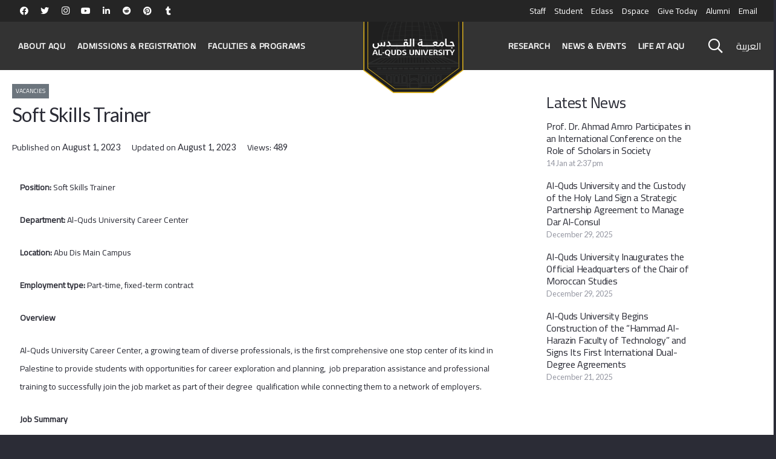

--- FILE ---
content_type: text/html; charset=UTF-8
request_url: https://www.alquds.edu/en/vacancies/39867/soft-skills-trainer/
body_size: 229746
content:
<!DOCTYPE HTML>
<html lang="en-US">
<head>
	<meta charset="UTF-8">
	<meta name='robots' content='index, follow, max-image-preview:large, max-snippet:-1, max-video-preview:-1' />
	    <meta name="keywords" content="AQU, Al-Quds University, Job Vacancy, Soft Skills, Trainer">
		
		
	
  
	<!-- This site is optimized with the Yoast SEO plugin v26.7 - https://yoast.com/wordpress/plugins/seo/ -->
	<title>Soft Skills Trainer - Al-Quds University</title>
	<link rel="canonical" href="https://www.alquds.edu/en/vacancies/39867/soft-skills-trainer/" />
	<meta property="og:locale" content="en_US" />
	<meta property="og:type" content="article" />
	<meta property="og:title" content="Soft Skills Trainer - Al-Quds University" />
	<meta property="og:url" content="https://www.alquds.edu/en/vacancies/39867/soft-skills-trainer/" />
	<meta property="og:site_name" content="Al-Quds University" />
	<meta property="article:publisher" content="https://www.facebook.com/Alquds.edu" />
	<meta property="article:published_time" content="2023-08-01T11:45:41+00:00" />
	<meta property="article:modified_time" content="2023-08-01T11:46:13+00:00" />
	<meta property="og:image" content="https://www.alquds.edu/wp-content/uploads/2022/10/job-vacancy-en.jpg" />
	<meta property="og:image:width" content="500" />
	<meta property="og:image:height" content="500" />
	<meta property="og:image:type" content="image/jpeg" />
	<meta name="author" content="aqu2020" />
	<meta name="twitter:card" content="summary_large_image" />
	<meta name="twitter:creator" content="@aqu2020" />
	<meta name="twitter:site" content="@alqudsu" />
	<meta name="twitter:label1" content="Written by" />
	<meta name="twitter:data1" content="aqu2020" />
	<meta name="twitter:label2" content="Est. reading time" />
	<meta name="twitter:data2" content="3 minutes" />
	<script type="application/ld+json" class="yoast-schema-graph">{"@context":"https://schema.org","@graph":[{"@type":"Article","@id":"https://www.alquds.edu/en/vacancies/39867/soft-skills-trainer/#article","isPartOf":{"@id":"https://www.alquds.edu/en/vacancies/39867/soft-skills-trainer/"},"author":{"name":"aqu2020","@id":"https://www.alquds.edu/en/#/schema/person/7799c812282e6fc1065970ced78cd853"},"headline":"Soft Skills Trainer","datePublished":"2023-08-01T11:45:41+00:00","dateModified":"2023-08-01T11:46:13+00:00","mainEntityOfPage":{"@id":"https://www.alquds.edu/en/vacancies/39867/soft-skills-trainer/"},"wordCount":486,"publisher":{"@id":"https://www.alquds.edu/en/#organization"},"image":{"@id":"https://www.alquds.edu/en/vacancies/39867/soft-skills-trainer/#primaryimage"},"thumbnailUrl":"https://www.alquds.edu/wp-content/uploads/2022/10/job-vacancy-en.jpg","articleSection":["Vacancies"],"inLanguage":"en-US"},{"@type":"WebPage","@id":"https://www.alquds.edu/en/vacancies/39867/soft-skills-trainer/","url":"https://www.alquds.edu/en/vacancies/39867/soft-skills-trainer/","name":"Soft Skills Trainer - Al-Quds University","isPartOf":{"@id":"https://www.alquds.edu/en/#website"},"primaryImageOfPage":{"@id":"https://www.alquds.edu/en/vacancies/39867/soft-skills-trainer/#primaryimage"},"image":{"@id":"https://www.alquds.edu/en/vacancies/39867/soft-skills-trainer/#primaryimage"},"thumbnailUrl":"https://www.alquds.edu/wp-content/uploads/2022/10/job-vacancy-en.jpg","datePublished":"2023-08-01T11:45:41+00:00","dateModified":"2023-08-01T11:46:13+00:00","breadcrumb":{"@id":"https://www.alquds.edu/en/vacancies/39867/soft-skills-trainer/#breadcrumb"},"inLanguage":"en-US","potentialAction":[{"@type":"ReadAction","target":["https://www.alquds.edu/en/vacancies/39867/soft-skills-trainer/"]}]},{"@type":"ImageObject","inLanguage":"en-US","@id":"https://www.alquds.edu/en/vacancies/39867/soft-skills-trainer/#primaryimage","url":"https://www.alquds.edu/wp-content/uploads/2022/10/job-vacancy-en.jpg","contentUrl":"https://www.alquds.edu/wp-content/uploads/2022/10/job-vacancy-en.jpg","width":500,"height":500},{"@type":"BreadcrumbList","@id":"https://www.alquds.edu/en/vacancies/39867/soft-skills-trainer/#breadcrumb","itemListElement":[{"@type":"ListItem","position":1,"name":"Home","item":"https://www.alquds.edu/en/"},{"@type":"ListItem","position":2,"name":"Soft Skills Trainer"}]},{"@type":"WebSite","@id":"https://www.alquds.edu/en/#website","url":"https://www.alquds.edu/en/","name":"Al-Quds University","description":"جامعة القدس","publisher":{"@id":"https://www.alquds.edu/en/#organization"},"potentialAction":[{"@type":"SearchAction","target":{"@type":"EntryPoint","urlTemplate":"https://www.alquds.edu/en/?s={search_term_string}"},"query-input":{"@type":"PropertyValueSpecification","valueRequired":true,"valueName":"search_term_string"}}],"inLanguage":"en-US"},{"@type":"Organization","@id":"https://www.alquds.edu/en/#organization","name":"Al-Quds University","url":"https://www.alquds.edu/en/","logo":{"@type":"ImageObject","inLanguage":"en-US","@id":"https://www.alquds.edu/en/#/schema/logo/image/","url":"https://www.alquds.edu/wp-content/uploads/2022/02/black-logo.png","contentUrl":"https://www.alquds.edu/wp-content/uploads/2022/02/black-logo.png","width":600,"height":599,"caption":"Al-Quds University"},"image":{"@id":"https://www.alquds.edu/en/#/schema/logo/image/"},"sameAs":["https://www.facebook.com/Alquds.edu","https://x.com/alqudsu","https://www.instagram.com/alquds.university","https://www.linkedin.com/school/alquds-university","https://www.pinterest.com/alquds_university","https://www.youtube.com/c/AlQudsUniversity-Official","https://en.wikipedia.org/wiki/Al-Quds_University"]},{"@type":"Person","@id":"https://www.alquds.edu/en/#/schema/person/7799c812282e6fc1065970ced78cd853","name":"aqu2020","sameAs":["https://www.alquds.edu","https://x.com/aqu2020"],"url":"https://www.alquds.edu/en/author/aqu2020/"}]}</script>
	<!-- / Yoast SEO plugin. -->


<link rel='dns-prefetch' href='//fonts.googleapis.com' />
<link rel='dns-prefetch' href='//use.fontawesome.com' />
<link rel="alternate" type="application/rss+xml" title="Al-Quds University &raquo; Feed" href="https://www.alquds.edu/en/feed/" />
<link rel="alternate" type="application/rss+xml" title="Al-Quds University &raquo; Comments Feed" href="https://www.alquds.edu/en/comments/feed/" />
<link rel="alternate" title="oEmbed (JSON)" type="application/json+oembed" href="https://www.alquds.edu/wp-json/oembed/1.0/embed?url=https%3A%2F%2Fwww.alquds.edu%2Fen%2Fvacancies%2F39867%2Fsoft-skills-trainer%2F&#038;lang=en" />
<link rel="alternate" title="oEmbed (XML)" type="text/xml+oembed" href="https://www.alquds.edu/wp-json/oembed/1.0/embed?url=https%3A%2F%2Fwww.alquds.edu%2Fen%2Fvacancies%2F39867%2Fsoft-skills-trainer%2F&#038;format=xml&#038;lang=en" />
<meta name="viewport" content="width=device-width, initial-scale=1">
<meta name="SKYPE_TOOLBAR" content="SKYPE_TOOLBAR_PARSER_COMPATIBLE">
<meta name="theme-color" content="#2b2c36">
<meta property="og:title" content="Soft Skills Trainer - Al-Quds University">
<meta property="og:url" content="https://www.alquds.edu/en/vacancies/39867/soft-skills-trainer/">
<meta property="og:locale" content="en_US">
<meta property="og:site_name" content="Al-Quds University">
<meta property="og:type" content="article">
<meta property="og:image" content="https://www.alquds.edu/wp-content/uploads/2022/10/job-vacancy-en.jpg" itemprop="image">
<style id='wp-img-auto-sizes-contain-inline-css'>
img:is([sizes=auto i],[sizes^="auto," i]){contain-intrinsic-size:3000px 1500px}
/*# sourceURL=wp-img-auto-sizes-contain-inline-css */
</style>
<link rel='stylesheet' id='dashicons-css' href='https://www.alquds.edu/wp-includes/css/dashicons.min.css?ver=6.9' media='all' />
<link rel='stylesheet' id='post-views-counter-frontend-css' href='https://www.alquds.edu/wp-content/plugins/post-views-counter/css/frontend.css?ver=1.7.0' media='all' />
<style id='wp-emoji-styles-inline-css'>

	img.wp-smiley, img.emoji {
		display: inline !important;
		border: none !important;
		box-shadow: none !important;
		height: 1em !important;
		width: 1em !important;
		margin: 0 0.07em !important;
		vertical-align: -0.1em !important;
		background: none !important;
		padding: 0 !important;
	}
/*# sourceURL=wp-emoji-styles-inline-css */
</style>
<link rel='stylesheet' id='wp-block-library-css' href='https://www.alquds.edu/wp-includes/css/dist/block-library/style.min.css?ver=6.9' media='all' />
<style id='global-styles-inline-css'>
:root{--wp--preset--aspect-ratio--square: 1;--wp--preset--aspect-ratio--4-3: 4/3;--wp--preset--aspect-ratio--3-4: 3/4;--wp--preset--aspect-ratio--3-2: 3/2;--wp--preset--aspect-ratio--2-3: 2/3;--wp--preset--aspect-ratio--16-9: 16/9;--wp--preset--aspect-ratio--9-16: 9/16;--wp--preset--color--black: #000000;--wp--preset--color--cyan-bluish-gray: #abb8c3;--wp--preset--color--white: #ffffff;--wp--preset--color--pale-pink: #f78da7;--wp--preset--color--vivid-red: #cf2e2e;--wp--preset--color--luminous-vivid-orange: #ff6900;--wp--preset--color--luminous-vivid-amber: #fcb900;--wp--preset--color--light-green-cyan: #7bdcb5;--wp--preset--color--vivid-green-cyan: #00d084;--wp--preset--color--pale-cyan-blue: #8ed1fc;--wp--preset--color--vivid-cyan-blue: #0693e3;--wp--preset--color--vivid-purple: #9b51e0;--wp--preset--gradient--vivid-cyan-blue-to-vivid-purple: linear-gradient(135deg,rgb(6,147,227) 0%,rgb(155,81,224) 100%);--wp--preset--gradient--light-green-cyan-to-vivid-green-cyan: linear-gradient(135deg,rgb(122,220,180) 0%,rgb(0,208,130) 100%);--wp--preset--gradient--luminous-vivid-amber-to-luminous-vivid-orange: linear-gradient(135deg,rgb(252,185,0) 0%,rgb(255,105,0) 100%);--wp--preset--gradient--luminous-vivid-orange-to-vivid-red: linear-gradient(135deg,rgb(255,105,0) 0%,rgb(207,46,46) 100%);--wp--preset--gradient--very-light-gray-to-cyan-bluish-gray: linear-gradient(135deg,rgb(238,238,238) 0%,rgb(169,184,195) 100%);--wp--preset--gradient--cool-to-warm-spectrum: linear-gradient(135deg,rgb(74,234,220) 0%,rgb(151,120,209) 20%,rgb(207,42,186) 40%,rgb(238,44,130) 60%,rgb(251,105,98) 80%,rgb(254,248,76) 100%);--wp--preset--gradient--blush-light-purple: linear-gradient(135deg,rgb(255,206,236) 0%,rgb(152,150,240) 100%);--wp--preset--gradient--blush-bordeaux: linear-gradient(135deg,rgb(254,205,165) 0%,rgb(254,45,45) 50%,rgb(107,0,62) 100%);--wp--preset--gradient--luminous-dusk: linear-gradient(135deg,rgb(255,203,112) 0%,rgb(199,81,192) 50%,rgb(65,88,208) 100%);--wp--preset--gradient--pale-ocean: linear-gradient(135deg,rgb(255,245,203) 0%,rgb(182,227,212) 50%,rgb(51,167,181) 100%);--wp--preset--gradient--electric-grass: linear-gradient(135deg,rgb(202,248,128) 0%,rgb(113,206,126) 100%);--wp--preset--gradient--midnight: linear-gradient(135deg,rgb(2,3,129) 0%,rgb(40,116,252) 100%);--wp--preset--font-size--small: 13px;--wp--preset--font-size--medium: 20px;--wp--preset--font-size--large: 36px;--wp--preset--font-size--x-large: 42px;--wp--preset--spacing--20: 0.44rem;--wp--preset--spacing--30: 0.67rem;--wp--preset--spacing--40: 1rem;--wp--preset--spacing--50: 1.5rem;--wp--preset--spacing--60: 2.25rem;--wp--preset--spacing--70: 3.38rem;--wp--preset--spacing--80: 5.06rem;--wp--preset--shadow--natural: 6px 6px 9px rgba(0, 0, 0, 0.2);--wp--preset--shadow--deep: 12px 12px 50px rgba(0, 0, 0, 0.4);--wp--preset--shadow--sharp: 6px 6px 0px rgba(0, 0, 0, 0.2);--wp--preset--shadow--outlined: 6px 6px 0px -3px rgb(255, 255, 255), 6px 6px rgb(0, 0, 0);--wp--preset--shadow--crisp: 6px 6px 0px rgb(0, 0, 0);}:where(.is-layout-flex){gap: 0.5em;}:where(.is-layout-grid){gap: 0.5em;}body .is-layout-flex{display: flex;}.is-layout-flex{flex-wrap: wrap;align-items: center;}.is-layout-flex > :is(*, div){margin: 0;}body .is-layout-grid{display: grid;}.is-layout-grid > :is(*, div){margin: 0;}:where(.wp-block-columns.is-layout-flex){gap: 2em;}:where(.wp-block-columns.is-layout-grid){gap: 2em;}:where(.wp-block-post-template.is-layout-flex){gap: 1.25em;}:where(.wp-block-post-template.is-layout-grid){gap: 1.25em;}.has-black-color{color: var(--wp--preset--color--black) !important;}.has-cyan-bluish-gray-color{color: var(--wp--preset--color--cyan-bluish-gray) !important;}.has-white-color{color: var(--wp--preset--color--white) !important;}.has-pale-pink-color{color: var(--wp--preset--color--pale-pink) !important;}.has-vivid-red-color{color: var(--wp--preset--color--vivid-red) !important;}.has-luminous-vivid-orange-color{color: var(--wp--preset--color--luminous-vivid-orange) !important;}.has-luminous-vivid-amber-color{color: var(--wp--preset--color--luminous-vivid-amber) !important;}.has-light-green-cyan-color{color: var(--wp--preset--color--light-green-cyan) !important;}.has-vivid-green-cyan-color{color: var(--wp--preset--color--vivid-green-cyan) !important;}.has-pale-cyan-blue-color{color: var(--wp--preset--color--pale-cyan-blue) !important;}.has-vivid-cyan-blue-color{color: var(--wp--preset--color--vivid-cyan-blue) !important;}.has-vivid-purple-color{color: var(--wp--preset--color--vivid-purple) !important;}.has-black-background-color{background-color: var(--wp--preset--color--black) !important;}.has-cyan-bluish-gray-background-color{background-color: var(--wp--preset--color--cyan-bluish-gray) !important;}.has-white-background-color{background-color: var(--wp--preset--color--white) !important;}.has-pale-pink-background-color{background-color: var(--wp--preset--color--pale-pink) !important;}.has-vivid-red-background-color{background-color: var(--wp--preset--color--vivid-red) !important;}.has-luminous-vivid-orange-background-color{background-color: var(--wp--preset--color--luminous-vivid-orange) !important;}.has-luminous-vivid-amber-background-color{background-color: var(--wp--preset--color--luminous-vivid-amber) !important;}.has-light-green-cyan-background-color{background-color: var(--wp--preset--color--light-green-cyan) !important;}.has-vivid-green-cyan-background-color{background-color: var(--wp--preset--color--vivid-green-cyan) !important;}.has-pale-cyan-blue-background-color{background-color: var(--wp--preset--color--pale-cyan-blue) !important;}.has-vivid-cyan-blue-background-color{background-color: var(--wp--preset--color--vivid-cyan-blue) !important;}.has-vivid-purple-background-color{background-color: var(--wp--preset--color--vivid-purple) !important;}.has-black-border-color{border-color: var(--wp--preset--color--black) !important;}.has-cyan-bluish-gray-border-color{border-color: var(--wp--preset--color--cyan-bluish-gray) !important;}.has-white-border-color{border-color: var(--wp--preset--color--white) !important;}.has-pale-pink-border-color{border-color: var(--wp--preset--color--pale-pink) !important;}.has-vivid-red-border-color{border-color: var(--wp--preset--color--vivid-red) !important;}.has-luminous-vivid-orange-border-color{border-color: var(--wp--preset--color--luminous-vivid-orange) !important;}.has-luminous-vivid-amber-border-color{border-color: var(--wp--preset--color--luminous-vivid-amber) !important;}.has-light-green-cyan-border-color{border-color: var(--wp--preset--color--light-green-cyan) !important;}.has-vivid-green-cyan-border-color{border-color: var(--wp--preset--color--vivid-green-cyan) !important;}.has-pale-cyan-blue-border-color{border-color: var(--wp--preset--color--pale-cyan-blue) !important;}.has-vivid-cyan-blue-border-color{border-color: var(--wp--preset--color--vivid-cyan-blue) !important;}.has-vivid-purple-border-color{border-color: var(--wp--preset--color--vivid-purple) !important;}.has-vivid-cyan-blue-to-vivid-purple-gradient-background{background: var(--wp--preset--gradient--vivid-cyan-blue-to-vivid-purple) !important;}.has-light-green-cyan-to-vivid-green-cyan-gradient-background{background: var(--wp--preset--gradient--light-green-cyan-to-vivid-green-cyan) !important;}.has-luminous-vivid-amber-to-luminous-vivid-orange-gradient-background{background: var(--wp--preset--gradient--luminous-vivid-amber-to-luminous-vivid-orange) !important;}.has-luminous-vivid-orange-to-vivid-red-gradient-background{background: var(--wp--preset--gradient--luminous-vivid-orange-to-vivid-red) !important;}.has-very-light-gray-to-cyan-bluish-gray-gradient-background{background: var(--wp--preset--gradient--very-light-gray-to-cyan-bluish-gray) !important;}.has-cool-to-warm-spectrum-gradient-background{background: var(--wp--preset--gradient--cool-to-warm-spectrum) !important;}.has-blush-light-purple-gradient-background{background: var(--wp--preset--gradient--blush-light-purple) !important;}.has-blush-bordeaux-gradient-background{background: var(--wp--preset--gradient--blush-bordeaux) !important;}.has-luminous-dusk-gradient-background{background: var(--wp--preset--gradient--luminous-dusk) !important;}.has-pale-ocean-gradient-background{background: var(--wp--preset--gradient--pale-ocean) !important;}.has-electric-grass-gradient-background{background: var(--wp--preset--gradient--electric-grass) !important;}.has-midnight-gradient-background{background: var(--wp--preset--gradient--midnight) !important;}.has-small-font-size{font-size: var(--wp--preset--font-size--small) !important;}.has-medium-font-size{font-size: var(--wp--preset--font-size--medium) !important;}.has-large-font-size{font-size: var(--wp--preset--font-size--large) !important;}.has-x-large-font-size{font-size: var(--wp--preset--font-size--x-large) !important;}
/*# sourceURL=global-styles-inline-css */
</style>

<style id='classic-theme-styles-inline-css'>
/*! This file is auto-generated */
.wp-block-button__link{color:#fff;background-color:#32373c;border-radius:9999px;box-shadow:none;text-decoration:none;padding:calc(.667em + 2px) calc(1.333em + 2px);font-size:1.125em}.wp-block-file__button{background:#32373c;color:#fff;text-decoration:none}
/*# sourceURL=/wp-includes/css/classic-themes.min.css */
</style>
<link rel='stylesheet' id='wp-aas-public-css-css' href='https://www.alquds.edu/wp-content/plugins/accordion-and-accordion-slider-pro/assets/css/wp-aas-public.css?ver=1.0.3' media='all' />
<link rel='stylesheet' id='wpos-magnific-style-css' href='https://www.alquds.edu/wp-content/plugins/album-and-image-gallery-plus-lightbox-pro/assets/css/magnific-popup.css?ver=1.9' media='all' />
<link rel='stylesheet' id='wpos-ilightbox-style-css' href='https://www.alquds.edu/wp-content/plugins/album-and-image-gallery-plus-lightbox-pro/assets/css/lightbox.css?ver=1.9' media='all' />
<link rel='stylesheet' id='wpos-slick-style-css' href='https://www.alquds.edu/wp-content/plugins/album-and-image-gallery-plus-lightbox-pro/assets/css/slick.css?ver=1.9' media='all' />
<link rel='stylesheet' id='aigpl-pro-public-css-css' href='https://www.alquds.edu/wp-content/plugins/album-and-image-gallery-plus-lightbox-pro/assets/css/aigpl-pro-public.min.css?ver=1.9' media='all' />
<link rel='stylesheet' id='wpspw-pro-public-style-css' href='https://www.alquds.edu/wp-content/plugins/blog-designer-for-post-and-widget-pro/assets/css/wpspw-pro-public.min.css?ver=1.6.1' media='all' />
<link rel='stylesheet' id='contact-form-7-css' href='https://www.alquds.edu/wp-content/plugins/contact-form-7/includes/css/styles.css?ver=6.1.4' media='all' />
<link rel='stylesheet' id='wp-igsp-public-css-css' href='https://www.alquds.edu/wp-content/plugins/meta-slider-and-carousel-with-lightbox-pro/assets/css/wp-igsp-pro-public.min.css?ver=1.5.2' media='all' />
<link rel='stylesheet' id='wp-pap-public-css-css' href='https://www.alquds.edu/wp-content/plugins/portfolio-and-projects-pro/assets/css/wp-pap-public.min.css?ver=1.9.1' media='all' />
<link rel='stylesheet' id='pgafupro-public-style-css' href='https://www.alquds.edu/wp-content/plugins/post-grid-and-filter-with-popup-ultimate-pro/assets/css/pgafu-public.min.css?ver=1.4.2' media='all' />
<link rel='stylesheet' id='rotatingtweets-css' href='https://www.alquds.edu/wp-content/plugins/rotatingtweets/css/style.css?ver=6.9' media='all' />
<link rel='stylesheet' id='wp-spaios-public-css-css' href='https://www.alquds.edu/wp-content/plugins/sliderspack-pro/assets/css/wp-spaios-public.css?ver=1.0.6' media='all' />
<link rel='stylesheet' id='wp-vgp-public-style-css' href='https://www.alquds.edu/wp-content/plugins/videogallery-plus-player-pro/assets/css/wp-vgp-public.min.css?ver=1.7' media='all' />
<link rel='stylesheet' id='font-awesome-css' href='https://www.alquds.edu/wp-content/plugins/wp-featured-content-and-slider-pro/assets/css/font-awesome.min.css?ver=2.0' media='all' />
<link rel='stylesheet' id='wp-fcasp-public-style-css' href='https://www.alquds.edu/wp-content/plugins/wp-featured-content-and-slider-pro/assets/css/wp-fcasp-public.min.css?ver=2.0' media='all' />
<link rel='stylesheet' id='wpos-font-awesome-css' href='https://www.alquds.edu/wp-content/plugins/wp-team-showcase-and-slider-pro/assets/css/font-awesome.min.css?ver=1.6.2' media='all' />
<link rel='stylesheet' id='wp-tsasp-public-css-css' href='https://www.alquds.edu/wp-content/plugins/wp-team-showcase-and-slider-pro/assets/css/wp-tsasp-public.min.css?ver=1.6.2' media='all' />
<link rel='stylesheet' id='wtwp-pro-public-style-css' href='https://www.alquds.edu/wp-content/plugins/wp-testimonial-with-widget-pro/assets/css/wtwp-pro-public.min.css?ver=1.4.4' media='all' />
<link rel='stylesheet' id='mc4wp-form-basic-css' href='https://www.alquds.edu/wp-content/plugins/mailchimp-for-wp/assets/css/form-basic.css?ver=4.10.9' media='all' />
<link rel='stylesheet' id='tc-caf-pro-common-style-css' href='https://www.alquds.edu/wp-content/plugins/category-ajax-filter-pro/assets/css/common/common.css?ver=8.7.5' media='all' />
<link rel='stylesheet' id='if-menu-site-css-css' href='https://www.alquds.edu/wp-content/plugins/if-menu/assets/if-menu-site.css?ver=6.9' media='all' />
<link rel='stylesheet' id='us-fonts-css' href='https://fonts.googleapis.com/css?family=Lato%3A900%2C700%2C400&#038;display=swap&#038;ver=6.9' media='all' />
<link rel='stylesheet' id='recent-posts-widget-with-thumbnails-public-style-css' href='https://www.alquds.edu/wp-content/plugins/recent-posts-widget-with-thumbnails/public.css?ver=7.1.1' media='all' />
<link rel='stylesheet' id='a-z-listing-css' href='https://www.alquds.edu/wp-content/plugins/a-z-listing/css/a-z-listing-default.css?ver=4.3.1' media='all' />
<link rel='stylesheet' id='searchwp-live-search-css' href='https://www.alquds.edu/wp-content/plugins/searchwp-live-ajax-search/assets/styles/style.min.css?ver=1.8.7' media='all' />
<style id='searchwp-live-search-inline-css'>
.searchwp-live-search-result .searchwp-live-search-result--title a {
  font-size: 16px;
}
.searchwp-live-search-result .searchwp-live-search-result--price {
  font-size: 14px;
}
.searchwp-live-search-result .searchwp-live-search-result--add-to-cart .button {
  font-size: 14px;
}

/*# sourceURL=searchwp-live-search-inline-css */
</style>
<link rel='stylesheet' id='js_composer_front-css' href='https://www.alquds.edu/wp-content/plugins/js_composer/assets/css/js_composer.min.css?ver=6.13.0' media='all' />
<link rel='stylesheet' id='us-style-css' href='https://www.alquds.edu/wp-content/themes/Impreza/css/style.min.css?ver=8.10' media='all' />
<link rel='stylesheet' id='bfa-font-awesome-css' href='https://use.fontawesome.com/releases/v5.15.4/css/all.css?ver=2.0.3' media='all' />
<link rel='stylesheet' id='theme-style-css' href='https://www.alquds.edu/wp-content/themes/Impreza-child/style.css?ver=1.0' media='all' />
<link rel='stylesheet' id='bsf-Defaults-css' href='https://www.alquds.edu/wp-content/uploads/smile_fonts/Defaults/Defaults.css?ver=3.19.11' media='all' />
<link rel='stylesheet' id='shiftnav-css' href='https://www.alquds.edu/wp-content/plugins/shiftnav-responsive-mobile-menu/assets/css/shiftnav.min.css?ver=1.8.2' media='all' />
<link rel='stylesheet' id='shiftnav-font-awesome-css' href='https://www.alquds.edu/wp-content/plugins/shiftnav-responsive-mobile-menu/assets/css/fontawesome/css/font-awesome.min.css?ver=1.8.2' media='all' />
<link rel='stylesheet' id='shiftnav-light-css' href='https://www.alquds.edu/wp-content/plugins/shiftnav-responsive-mobile-menu/assets/css/skins/light.css?ver=1.8.2' media='all' />
<script id="post-views-counter-frontend-js-before">
var pvcArgsFrontend = {"mode":"js","postID":39867,"requestURL":"https:\/\/www.alquds.edu\/wp-admin\/admin-ajax.php","nonce":"a688427787","dataStorage":"cookies","multisite":false,"path":"\/","domain":""};

//# sourceURL=post-views-counter-frontend-js-before
</script>
<script src="https://www.alquds.edu/wp-content/plugins/post-views-counter/js/frontend.js?ver=1.7.0" id="post-views-counter-frontend-js"></script>
<script src="https://www.alquds.edu/wp-includes/js/jquery/jquery.min.js?ver=3.7.1" id="jquery-core-js"></script>
<script id="tc-caf-frontend-scripts-pro-js-extra">
var tc_caf_ajax = {"ajax_url":"https://www.alquds.edu/wp-admin/admin-ajax.php","nonce":"e514c3304a","plugin_path":"https://www.alquds.edu/wp-content/plugins/category-ajax-filter/"};
var tc_caf_ajax = {"ajax_url":"https://www.alquds.edu/wp-admin/admin-ajax.php","nonce":"e514c3304a","plugin_path":"https://www.alquds.edu/wp-content/plugins/category-ajax-filter/"};
//# sourceURL=tc-caf-frontend-scripts-pro-js-extra
</script>
<script src="https://www.alquds.edu/wp-content/plugins/category-ajax-filter-pro/assets/js/script.js?ver=8.7.5" id="tc-caf-frontend-scripts-pro-js"></script>
<link rel="https://api.w.org/" href="https://www.alquds.edu/wp-json/" /><link rel="alternate" title="JSON" type="application/json" href="https://www.alquds.edu/wp-json/wp/v2/posts/39867" /><link rel="EditURI" type="application/rsd+xml" title="RSD" href="https://www.alquds.edu/xmlrpc.php?rsd" />

<link rel='shortlink' href='https://www.alquds.edu/?p=39867' />
<link type="text/css" rel="stylesheet" href="https://www.alquds.edu/wp-content/plugins/category-specific-rss-feed-menu/wp_cat_rss_style.css" />
<!-- Global site tag (gtag.js) - Google Analytics -->
<script async src="https://www.googletagmanager.com/gtag/js?id=G-Y0MZE127M4"></script>
<script>
  window.dataLayer = window.dataLayer || [];
  function gtag(){dataLayer.push(arguments);}
  gtag('js', new Date());

  gtag('config', 'G-Y0MZE127M4');
</script>
		<!-- ShiftNav CSS
	================================================================ -->
		<style type="text/css" id="shiftnav-dynamic-css">
			
/* Status: Loaded from Transient */
		</style>
		<!-- end ShiftNav CSS -->

	<style>.wpupg-grid { transition: height 0.8s; }</style><script type='text/javascript'>
				jQuery(document).ready(function($) {
				var ult_smooth_speed = 480;
				var ult_smooth_step = 80;
				$('html').attr('data-ult_smooth_speed',ult_smooth_speed).attr('data-ult_smooth_step',ult_smooth_step);
				});
			</script>		<script>
			if ( ! /Android|webOS|iPhone|iPad|iPod|BlackBerry|IEMobile|Opera Mini/i.test( navigator.userAgent ) ) {
				var root = document.getElementsByTagName( 'html' )[ 0 ]
				root.className += " no-touch";
			}
		</script>
		<meta name="generator" content="Powered by WPBakery Page Builder - drag and drop page builder for WordPress."/>
<style type="text/css">
.wpspw-post-title a, .wpspw-post-slider .wpspw-post-title a, .wpspw-list-main .wpspw-post-title a, .wpspw-gridbox-main .wpspw-post-title a, .wpspw-post-slider-widget .wpspw-post-title a, .wpspw-post-gridbox-slider .wpspw-post-title a, .wpspw-post-masonry .wpspw-post-title a{}.wpspw-post-categories a{}.wpspw-post-categories a:hover, .wpspw-post-categories a:focus{}.readmorebtn{}.readmorebtn:hover, .readmorebtn:focus{}
</style>
<style type="text/css">
@media screen and (max-width: 40em) {
 .msacwl-img-wrap{height: 300px !important;}
}
</style>
<style type="text/css">
.wp-vgp-medium-4 .wp-vgp-video-image-frame {
    height: 340px;
}
</style>
<link rel="icon" href="https://www.alquds.edu/wp-content/uploads/2020/06/cropped-logo-32x32.png" sizes="32x32" />
<link rel="icon" href="https://www.alquds.edu/wp-content/uploads/2020/06/cropped-logo-192x192.png" sizes="192x192" />
<link rel="apple-touch-icon" href="https://www.alquds.edu/wp-content/uploads/2020/06/cropped-logo-180x180.png" />
<meta name="msapplication-TileImage" content="https://www.alquds.edu/wp-content/uploads/2020/06/cropped-logo-270x270.png" />
<noscript><style> .wpb_animate_when_almost_visible { opacity: 1; }</style></noscript>		<style id="us-icon-fonts">@font-face{font-display:block;font-style:normal;font-family:"fontawesome";font-weight:900;src:url("https://www.alquds.edu/wp-content/themes/Impreza/fonts/fa-solid-900.woff2?ver=8.10") format("woff2"),url("https://www.alquds.edu/wp-content/themes/Impreza/fonts/fa-solid-900.woff?ver=8.10") format("woff")}.fas{font-family:"fontawesome";font-weight:900}@font-face{font-display:block;font-style:normal;font-family:"fontawesome";font-weight:400;src:url("https://www.alquds.edu/wp-content/themes/Impreza/fonts/fa-regular-400.woff2?ver=8.10") format("woff2"),url("https://www.alquds.edu/wp-content/themes/Impreza/fonts/fa-regular-400.woff?ver=8.10") format("woff")}.far{font-family:"fontawesome";font-weight:400}@font-face{font-display:block;font-style:normal;font-family:"fontawesome";font-weight:300;src:url("https://www.alquds.edu/wp-content/themes/Impreza/fonts/fa-light-300.woff2?ver=8.10") format("woff2"),url("https://www.alquds.edu/wp-content/themes/Impreza/fonts/fa-light-300.woff?ver=8.10") format("woff")}.fal{font-family:"fontawesome";font-weight:300}@font-face{font-display:block;font-style:normal;font-family:"Font Awesome 5 Duotone";font-weight:900;src:url("https://www.alquds.edu/wp-content/themes/Impreza/fonts/fa-duotone-900.woff2?ver=8.10") format("woff2"),url("https://www.alquds.edu/wp-content/themes/Impreza/fonts/fa-duotone-900.woff?ver=8.10") format("woff")}.fad{font-family:"Font Awesome 5 Duotone";font-weight:900}.fad{position:relative}.fad:before{position:absolute}.fad:after{opacity:0.4}@font-face{font-display:block;font-style:normal;font-family:"Font Awesome 5 Brands";font-weight:400;src:url("https://www.alquds.edu/wp-content/themes/Impreza/fonts/fa-brands-400.woff2?ver=8.10") format("woff2"),url("https://www.alquds.edu/wp-content/themes/Impreza/fonts/fa-brands-400.woff?ver=8.10") format("woff")}.fab{font-family:"Font Awesome 5 Brands";font-weight:400}@font-face{font-display:block;font-style:normal;font-family:"Material Icons";font-weight:400;src:url("https://www.alquds.edu/wp-content/themes/Impreza/fonts/material-icons.woff2?ver=8.10") format("woff2"),url("https://www.alquds.edu/wp-content/themes/Impreza/fonts/material-icons.woff?ver=8.10") format("woff")}.material-icons{font-family:"Material Icons";font-weight:400}</style>
				<style id="us-theme-options-css">:root{--color-header-middle-bg:#ffffff;--color-header-middle-bg-grad:#ffffff;--color-header-middle-text:#edf0f2;--color-header-middle-text-hover:#D8A107;--color-header-transparent-bg:transparent;--color-header-transparent-bg-grad:transparent;--color-header-transparent-text:#ffffff;--color-header-transparent-text-hover:#D8A107;--color-chrome-toolbar:#2b2c36;--color-chrome-toolbar-grad:#2b2c36;--color-header-top-bg:#ffffff;--color-header-top-bg-grad:#ffffff;--color-header-top-text:#d3d8db;--color-header-top-text-hover:#ffffff;--color-header-top-transparent-bg:rgba(0,0,0,0.2);--color-header-top-transparent-bg-grad:rgba(0,0,0,0.2);--color-header-top-transparent-text:rgba(255,255,255,0.66);--color-header-top-transparent-text-hover:#fff;--color-content-bg:#ffffff;--color-content-bg-grad:#ffffff;--color-content-bg-alt:#f2f4f5;--color-content-bg-alt-grad:#f2f4f5;--color-content-border:#dce0e3;--color-content-heading:#2b2c36;--color-content-heading-grad:#2b2c36;--color-content-text:#2b2c36;--color-content-link:#D8A107;--color-content-link-hover:#D8A107;--color-content-primary:#D8A107;--color-content-primary-grad:#D8A107;--color-content-secondary:#6b748b;--color-content-secondary-grad:#6b748b;--color-content-faded:#9698a3;--color-content-overlay:rgba(0,0,0,0.75);--color-content-overlay-grad:rgba(0,0,0,0.75);--color-alt-content-bg:#2b2c36;--color-alt-content-bg-grad:#2b2c36;--color-alt-content-bg-alt:#363845;--color-alt-content-bg-alt-grad:#363845;--color-alt-content-border:#4e5663;--color-alt-content-heading:#ffffff;--color-alt-content-heading-grad:#ffffff;--color-alt-content-text:#f2f4f5;--color-alt-content-link:#D8A107;--color-alt-content-link-hover:#D8A107;--color-alt-content-primary:#D8A107;--color-alt-content-primary-grad:#D8A107;--color-alt-content-secondary:#6b748b;--color-alt-content-secondary-grad:#6b748b;--color-alt-content-faded:#9698a3;--color-alt-content-overlay:rgba(216,161,7,0.50);--color-alt-content-overlay-grad:rgba(216,161,7,0.50);--color-footer-bg:#2b2c36;--color-footer-bg-grad:#2b2c36;--color-footer-bg-alt:#363845;--color-footer-bg-alt-grad:#363845;--color-footer-border:#4e5663;--color-footer-text:#9698a3;--color-footer-link:#ffffff;--color-footer-link-hover:#D8A107;--color-subfooter-bg:#2b2c36;--color-subfooter-bg-grad:#2b2c36;--color-subfooter-bg-alt:#363845;--color-subfooter-bg-alt-grad:#363845;--color-subfooter-border:#4e5663;--color-subfooter-heading:#1a1a1a;--color-subfooter-heading-grad:#1a1a1a;--color-subfooter-text:#9698a3;--color-subfooter-link:#ffffff;--color-subfooter-link-hover:#D8A107;--color-content-primary-faded:rgba(216,161,7,0.15);--box-shadow:0 5px 15px rgba(0,0,0,.15);--box-shadow-up:0 -5px 15px rgba(0,0,0,.15);--site-content-width:1240px;--inputs-font-size:1rem;--inputs-height:2.8rem;--inputs-padding:0.8rem;--inputs-border-width:0px;--inputs-text-color:var(--color-content-text);--font-body:"Lato",sans-serif;--font-h1:"Lato",sans-serif;--font-h2:"Lato",sans-serif;--font-h3:"Lato",sans-serif;--font-h4:"Lato",sans-serif;--font-h5:"Lato",sans-serif;--font-h6:"Lato",sans-serif}.has-content-primary-color{color:var(--color-content-primary)}.has-content-primary-background-color{background:var(--color-content-primary-grad)}.has-content-secondary-color{color:var(--color-content-secondary)}.has-content-secondary-background-color{background:var(--color-content-secondary-grad)}.has-content-heading-color{color:var(--color-content-heading)}.has-content-heading-background-color{background:var(--color-content-heading-grad)}.has-content-text-color{color:var(--color-content-text)}.has-content-text-background-color{background:var(--color-content-text-grad)}.has-content-faded-color{color:var(--color-content-faded)}.has-content-faded-background-color{background:var(--color-content-faded-grad)}.has-content-border-color{color:var(--color-content-border)}.has-content-border-background-color{background:var(--color-content-border-grad)}.has-content-bg-alt-color{color:var(--color-content-bg-alt)}.has-content-bg-alt-background-color{background:var(--color-content-bg-alt-grad)}.has-content-bg-color{color:var(--color-content-bg)}.has-content-bg-background-color{background:var(--color-content-bg-grad)}html,.l-header .widget,.menu-item-object-us_page_block{font-family:var(--font-body);font-weight:400;font-size:16px;line-height:22px}h1{font-family:var(--font-h1);font-weight:500;font-size:2.6rem;line-height:1.20;letter-spacing:-0.02em;margin-bottom:1.5rem}h2{font-family:var(--font-h2);font-weight:500;font-size:2rem;line-height:1.3;letter-spacing:-0.02em;margin-bottom:1.5rem}h3{font-family:var(--font-h3);font-weight:500;font-size:1.6rem;line-height:1.3;letter-spacing:-0.02em;margin-bottom:1.5rem}.widgettitle,h4{font-family:var(--font-h4);font-weight:500;font-size:1.40rem;line-height:1.3;letter-spacing:-0.02em;margin-bottom:1.5rem}h5{font-family:var(--font-h5);font-weight:500;font-size:1.20rem;line-height:1.6;letter-spacing:0em;margin-bottom:1.5rem}h6{font-family:var(--font-h6);font-weight:500;font-size:1rem;line-height:1.6;letter-spacing:0em;margin-bottom:1.5rem}@media (max-width:600px){html{font-size:14px;line-height:28px}h1{font-size:2rem}h1.vc_custom_heading:not([class*="us_custom_"]){font-size:2rem!important}h2{font-size:1.6rem}h2.vc_custom_heading:not([class*="us_custom_"]){font-size:1.6rem!important}h3{font-size:1.4rem}h3.vc_custom_heading:not([class*="us_custom_"]){font-size:1.4rem!important}.widgettitle,h4{font-size:1.20rem}h4.vc_custom_heading:not([class*="us_custom_"]){font-size:1.20rem!important}h5{font-size:1.20rem}h5.vc_custom_heading:not([class*="us_custom_"]){font-size:1.20rem!important}h6{font-size:1rem}h6.vc_custom_heading:not([class*="us_custom_"]){font-size:1rem!important}}body{background:var(--color-alt-content-bg)}.l-canvas.type_boxed,.l-canvas.type_boxed .l-subheader,.l-canvas.type_boxed~.l-footer{max-width:1366px}.l-subheader-h,.l-section-h,.l-main .aligncenter,.w-tabs-section-content-h{max-width:1240px}.post-password-form{max-width:calc(1240px + 5rem)}@media screen and (max-width:1320px){.l-main .aligncenter{max-width:calc(100vw - 5rem)}}.l-sidebar{width:25%}.l-content{width:70%}@media (min-width:1281px){body.usb_preview .hide_on_default{opacity:0.25!important}.vc_hidden-lg,body:not(.usb_preview) .hide_on_default{display:none!important}}@media (min-width:1025px) and (max-width:1280px){body.usb_preview .hide_on_laptops{opacity:0.25!important}.vc_hidden-md,body:not(.usb_preview) .hide_on_laptops{display:none!important}}@media (min-width:601px) and (max-width:1024px){body.usb_preview .hide_on_tablets{opacity:0.25!important}.vc_hidden-sm,body:not(.usb_preview) .hide_on_tablets{display:none!important}}@media (max-width:600px){body.usb_preview .hide_on_mobiles{opacity:0.25!important}.vc_hidden-xs,body:not(.usb_preview) .hide_on_mobiles{display:none!important}}@media (max-width:600px){.g-cols.type_default>div[class*="vc_col-xs-"]{margin-top:1rem;margin-bottom:1rem}.g-cols>div:not([class*="vc_col-xs-"]){width:100%;margin:0 0 1.5rem}.g-cols.reversed>div:last-of-type{order:-1}.g-cols.type_boxes>div,.g-cols.reversed>div:first-child,.g-cols:not(.reversed)>div:last-child,.g-cols>div.has_bg_color{margin-bottom:0}.vc_col-xs-1{width:8.3333%}.vc_col-xs-2{width:16.6666%}.vc_col-xs-1\/5{width:20%}.vc_col-xs-3{width:25%}.vc_col-xs-4{width:33.3333%}.vc_col-xs-2\/5{width:40%}.vc_col-xs-5{width:41.6666%}.vc_col-xs-6{width:50%}.vc_col-xs-7{width:58.3333%}.vc_col-xs-3\/5{width:60%}.vc_col-xs-8{width:66.6666%}.vc_col-xs-9{width:75%}.vc_col-xs-4\/5{width:80%}.vc_col-xs-10{width:83.3333%}.vc_col-xs-11{width:91.6666%}.vc_col-xs-12{width:100%}.vc_col-xs-offset-0{margin-left:0}.vc_col-xs-offset-1{margin-left:8.3333%}.vc_col-xs-offset-2{margin-left:16.6666%}.vc_col-xs-offset-1\/5{margin-left:20%}.vc_col-xs-offset-3{margin-left:25%}.vc_col-xs-offset-4{margin-left:33.3333%}.vc_col-xs-offset-2\/5{margin-left:40%}.vc_col-xs-offset-5{margin-left:41.6666%}.vc_col-xs-offset-6{margin-left:50%}.vc_col-xs-offset-7{margin-left:58.3333%}.vc_col-xs-offset-3\/5{margin-left:60%}.vc_col-xs-offset-8{margin-left:66.6666%}.vc_col-xs-offset-9{margin-left:75%}.vc_col-xs-offset-4\/5{margin-left:80%}.vc_col-xs-offset-10{margin-left:83.3333%}.vc_col-xs-offset-11{margin-left:91.6666%}.vc_col-xs-offset-12{margin-left:100%}}@media (min-width:601px){.vc_col-sm-1{width:8.3333%}.vc_col-sm-2{width:16.6666%}.vc_col-sm-1\/5{width:20%}.vc_col-sm-3{width:25%}.vc_col-sm-4{width:33.3333%}.vc_col-sm-2\/5{width:40%}.vc_col-sm-5{width:41.6666%}.vc_col-sm-6{width:50%}.vc_col-sm-7{width:58.3333%}.vc_col-sm-3\/5{width:60%}.vc_col-sm-8{width:66.6666%}.vc_col-sm-9{width:75%}.vc_col-sm-4\/5{width:80%}.vc_col-sm-10{width:83.3333%}.vc_col-sm-11{width:91.6666%}.vc_col-sm-12{width:100%}.vc_col-sm-offset-0{margin-left:0}.vc_col-sm-offset-1{margin-left:8.3333%}.vc_col-sm-offset-2{margin-left:16.6666%}.vc_col-sm-offset-1\/5{margin-left:20%}.vc_col-sm-offset-3{margin-left:25%}.vc_col-sm-offset-4{margin-left:33.3333%}.vc_col-sm-offset-2\/5{margin-left:40%}.vc_col-sm-offset-5{margin-left:41.6666%}.vc_col-sm-offset-6{margin-left:50%}.vc_col-sm-offset-7{margin-left:58.3333%}.vc_col-sm-offset-3\/5{margin-left:60%}.vc_col-sm-offset-8{margin-left:66.6666%}.vc_col-sm-offset-9{margin-left:75%}.vc_col-sm-offset-4\/5{margin-left:80%}.vc_col-sm-offset-10{margin-left:83.3333%}.vc_col-sm-offset-11{margin-left:91.6666%}.vc_col-sm-offset-12{margin-left:100%}}@media (min-width:1025px){.vc_col-md-1{width:8.3333%}.vc_col-md-2{width:16.6666%}.vc_col-md-1\/5{width:20%}.vc_col-md-3{width:25%}.vc_col-md-4{width:33.3333%}.vc_col-md-2\/5{width:40%}.vc_col-md-5{width:41.6666%}.vc_col-md-6{width:50%}.vc_col-md-7{width:58.3333%}.vc_col-md-3\/5{width:60%}.vc_col-md-8{width:66.6666%}.vc_col-md-9{width:75%}.vc_col-md-4\/5{width:80%}.vc_col-md-10{width:83.3333%}.vc_col-md-11{width:91.6666%}.vc_col-md-12{width:100%}.vc_col-md-offset-0{margin-left:0}.vc_col-md-offset-1{margin-left:8.3333%}.vc_col-md-offset-2{margin-left:16.6666%}.vc_col-md-offset-1\/5{margin-left:20%}.vc_col-md-offset-3{margin-left:25%}.vc_col-md-offset-4{margin-left:33.3333%}.vc_col-md-offset-2\/5{margin-left:40%}.vc_col-md-offset-5{margin-left:41.6666%}.vc_col-md-offset-6{margin-left:50%}.vc_col-md-offset-7{margin-left:58.3333%}.vc_col-md-offset-3\/5{margin-left:60%}.vc_col-md-offset-8{margin-left:66.6666%}.vc_col-md-offset-9{margin-left:75%}.vc_col-md-offset-4\/5{margin-left:80%}.vc_col-md-offset-10{margin-left:83.3333%}.vc_col-md-offset-11{margin-left:91.6666%}.vc_col-md-offset-12{margin-left:100%}}@media (min-width:1281px){.vc_col-lg-1{width:8.3333%}.vc_col-lg-2{width:16.6666%}.vc_col-lg-1\/5{width:20%}.vc_col-lg-3{width:25%}.vc_col-lg-4{width:33.3333%}.vc_col-lg-2\/5{width:40%}.vc_col-lg-5{width:41.6666%}.vc_col-lg-6{width:50%}.vc_col-lg-7{width:58.3333%}.vc_col-lg-3\/5{width:60%}.vc_col-lg-8{width:66.6666%}.vc_col-lg-9{width:75%}.vc_col-lg-4\/5{width:80%}.vc_col-lg-10{width:83.3333%}.vc_col-lg-11{width:91.6666%}.vc_col-lg-12{width:100%}.vc_col-lg-offset-0{margin-left:0}.vc_col-lg-offset-1{margin-left:8.3333%}.vc_col-lg-offset-2{margin-left:16.6666%}.vc_col-lg-offset-1\/5{margin-left:20%}.vc_col-lg-offset-3{margin-left:25%}.vc_col-lg-offset-4{margin-left:33.3333%}.vc_col-lg-offset-2\/5{margin-left:40%}.vc_col-lg-offset-5{margin-left:41.6666%}.vc_col-lg-offset-6{margin-left:50%}.vc_col-lg-offset-7{margin-left:58.3333%}.vc_col-lg-offset-3\/5{margin-left:60%}.vc_col-lg-offset-8{margin-left:66.6666%}.vc_col-lg-offset-9{margin-left:75%}.vc_col-lg-offset-4\/5{margin-left:80%}.vc_col-lg-offset-10{margin-left:83.3333%}.vc_col-lg-offset-11{margin-left:91.6666%}.vc_col-lg-offset-12{margin-left:100%}}@media (min-width:601px) and (max-width:1024px){.g-cols.via_flex.type_default>div[class*="vc_col-md-"],.g-cols.via_flex.type_default>div[class*="vc_col-lg-"]{margin-top:1rem;margin-bottom:1rem}}@media (min-width:1025px) and (max-width:1280px){.g-cols.via_flex.type_default>div[class*="vc_col-lg-"]{margin-top:1rem;margin-bottom:1rem}}@media (max-width:767px){.l-canvas{overflow:hidden}.g-cols.stacking_default.reversed>div:last-of-type{order:-1}.g-cols.stacking_default.via_flex>div:not([class*="vc_col-xs"]){width:100%;margin:0 0 1.5rem}.g-cols.stacking_default.via_grid.mobiles-cols_1{grid-template-columns:100%}.g-cols.stacking_default.via_flex.type_boxes>div,.g-cols.stacking_default.via_flex.reversed>div:first-child,.g-cols.stacking_default.via_flex:not(.reversed)>div:last-child,.g-cols.stacking_default.via_flex>div.has_bg_color{margin-bottom:0}.g-cols.stacking_default.via_flex.type_default>.wpb_column.stretched{margin-left:-1rem;margin-right:-1rem}.g-cols.stacking_default.via_grid.mobiles-cols_1>.wpb_column.stretched,.g-cols.stacking_default.via_flex.type_boxes>.wpb_column.stretched{margin-left:-2.5rem;margin-right:-2.5rem;width:auto}.vc_column-inner.type_sticky>.wpb_wrapper,.vc_column_container.type_sticky>.vc_column-inner{top:0!important}}@media (min-width:768px){body:not(.rtl) .l-section.for_sidebar.at_left>div>.l-sidebar,.rtl .l-section.for_sidebar.at_right>div>.l-sidebar{order:-1}.vc_column_container.type_sticky>.vc_column-inner,.vc_column-inner.type_sticky>.wpb_wrapper{position:-webkit-sticky;position:sticky}.l-section.type_sticky{position:-webkit-sticky;position:sticky;top:0;z-index:11;transform:translateZ(0); transition:top 0.3s cubic-bezier(.78,.13,.15,.86) 0.1s}.header_hor .l-header.post_fixed.sticky_auto_hide{z-index:12}.admin-bar .l-section.type_sticky{top:32px}.l-section.type_sticky>.l-section-h{transition:padding-top 0.3s}.header_hor .l-header.pos_fixed:not(.down)~.l-main .l-section.type_sticky:not(:first-of-type){top:var(--header-sticky-height)}.admin-bar.header_hor .l-header.pos_fixed:not(.down)~.l-main .l-section.type_sticky:not(:first-of-type){top:calc( var(--header-sticky-height) + 32px )}.header_hor .l-header.pos_fixed.sticky:not(.down)~.l-main .l-section.type_sticky:first-of-type>.l-section-h{padding-top:var(--header-sticky-height)}.header_hor.headerinpos_bottom .l-header.pos_fixed.sticky:not(.down)~.l-main .l-section.type_sticky:first-of-type>.l-section-h{padding-bottom:var(--header-sticky-height)!important}}@media screen and (min-width:1320px){.g-cols.via_flex.type_default>.wpb_column.stretched:first-of-type{margin-left:calc( var(--site-content-width) / 2 + 0px / 2 + 1.5rem - 50vw)}.g-cols.via_flex.type_default>.wpb_column.stretched:last-of-type{margin-right:calc( var(--site-content-width) / 2 + 0px / 2 + 1.5rem - 50vw)}.l-main .alignfull, .w-separator.width_screen,.g-cols.via_grid>.wpb_column.stretched:first-of-type,.g-cols.via_flex.type_boxes>.wpb_column.stretched:first-of-type{margin-left:calc( var(--site-content-width) / 2 + 0px / 2 - 50vw )}.l-main .alignfull, .w-separator.width_screen,.g-cols.via_grid>.wpb_column.stretched:last-of-type,.g-cols.via_flex.type_boxes>.wpb_column.stretched:last-of-type{margin-right:calc( var(--site-content-width) / 2 + 0px / 2 - 50vw )}}@media (max-width:600px){.w-form-row.for_submit .w-btn{font-size:var(--btn-size-mobiles)!important}}a,button,input[type="submit"],.ui-slider-handle{outline:none!important}.w-toplink,.w-header-show{background:rgba(0,0,0,0.3)}.no-touch .w-toplink.active:hover,.no-touch .w-header-show:hover{background:var(--color-content-primary-grad)}button[type="submit"]:not(.w-btn),input[type="submit"]:not(.w-btn),.us-nav-style_1>*,.navstyle_1>.owl-nav div,.us-btn-style_1{font-family:var(--font-h1);font-size:16px;line-height:1.20!important;font-weight:700;font-style:normal;text-transform:uppercase;letter-spacing:0.05em;border-radius:0em;padding:0.8em 1.5em;background:var(--color-content-primary);border-color:transparent;color:#ffffff!important}button[type="submit"]:not(.w-btn):before,input[type="submit"]:not(.w-btn),.us-nav-style_1>*:before,.navstyle_1>.owl-nav div:before,.us-btn-style_1:before{border-width:0px}.no-touch button[type="submit"]:not(.w-btn):hover,.no-touch input[type="submit"]:not(.w-btn):hover,.us-nav-style_1>span.current,.no-touch .us-nav-style_1>a:hover,.no-touch .navstyle_1>.owl-nav div:hover,.no-touch .us-btn-style_1:hover{background:var(--color-content-secondary);border-color:transparent;color:#ffffff!important}.us-nav-style_1>*{min-width:calc(1.20em + 2 * 0.8em)}.us-nav-style_8>*,.navstyle_8>.owl-nav div,.us-btn-style_8{font-size:16px;line-height:1.20!important;font-weight:700;font-style:normal;text-transform:uppercase;letter-spacing:0.05em;border-radius:0em;padding:0.8em 1.5em;background:var(--color-content-primary);border-color:transparent;color:#ffffff!important}.us-nav-style_8>*:before,.navstyle_8>.owl-nav div:before,.us-btn-style_8:before{border-width:0px}.us-nav-style_8>span.current,.no-touch .us-nav-style_8>a:hover,.no-touch .navstyle_8>.owl-nav div:hover,.no-touch .us-btn-style_8:hover{background:var(--color-content-secondary);border-color:transparent;color:#ffffff!important}.us-nav-style_8>*{min-width:calc(1.20em + 2 * 0.8em)}.us-nav-style_4>*,.navstyle_4>.owl-nav div,.us-btn-style_4{font-size:1rem;line-height:1.2!important;font-weight:700;font-style:normal;text-transform:none;letter-spacing:0em;border-radius:0em;padding:0em 0em;background:transparent;border-color:transparent;color:var(--color-content-link)!important}.us-nav-style_4>*:before,.navstyle_4>.owl-nav div:before,.us-btn-style_4:before{border-width:0px}.us-nav-style_4>span.current,.no-touch .us-nav-style_4>a:hover,.no-touch .navstyle_4>.owl-nav div:hover,.no-touch .us-btn-style_4:hover{background:transparent;border-color:transparent;color:#757a11!important}.us-nav-style_4>*{min-width:calc(1.2em + 2 * 0em)}.us-nav-style_21>*,.navstyle_21>.owl-nav div,.us-btn-style_21{font-size:1rem;line-height:1.20!important;font-weight:700;font-style:normal;text-transform:none;letter-spacing:0em;border-radius:0em;padding:0em 0em;background:transparent;border-color:transparent;color:#D8A107!important}.us-nav-style_21>*:before,.navstyle_21>.owl-nav div:before,.us-btn-style_21:before{border-width:0px}.us-nav-style_21>span.current,.no-touch .us-nav-style_21>a:hover,.no-touch .navstyle_21>.owl-nav div:hover,.no-touch .us-btn-style_21:hover{background:transparent;border-color:transparent;color:#f5f5f5!important}.us-nav-style_21>*{min-width:calc(1.20em + 2 * 0em)}.us-nav-style_10>*,.navstyle_10>.owl-nav div,.us-btn-style_10{font-size:1rem;line-height:1.20!important;font-weight:400;font-style:normal;text-transform:none;letter-spacing:0em;border-radius:0em;padding:0em 0em;background:transparent;border-color:transparent;color:#757A11!important}.us-nav-style_10>*:before,.navstyle_10>.owl-nav div:before,.us-btn-style_10:before{border-width:0px}.us-nav-style_10>span.current,.no-touch .us-nav-style_10>a:hover,.no-touch .navstyle_10>.owl-nav div:hover,.no-touch .us-btn-style_10:hover{background:transparent;border-color:transparent;color:var(--color-content-link-hover)!important}.us-nav-style_10>*{min-width:calc(1.20em + 2 * 0em)}.us-nav-style_5>*,.navstyle_5>.owl-nav div,.us-btn-style_5{font-family:var(--font-body);font-size:16px;line-height:1.2!important;font-weight:700;font-style:normal;text-transform:none;letter-spacing:0em;border-radius:0em;padding:1.2em 1.2em;background:var(--color-content-bg-alt);border-color:transparent;color:var(--color-content-text)!important}.us-nav-style_5>*:before,.navstyle_5>.owl-nav div:before,.us-btn-style_5:before{border-width:2px}.us-nav-style_5>span.current,.no-touch .us-nav-style_5>a:hover,.no-touch .navstyle_5>.owl-nav div:hover,.no-touch .us-btn-style_5:hover{background:var(--color-content-border);border-color:transparent;color:var(--color-content-text)!important}.us-nav-style_5>*{min-width:calc(1.2em + 2 * 1.2em)}.us-nav-style_11>*,.navstyle_11>.owl-nav div,.us-btn-style_11{font-family:var(--font-body);font-size:1rem;line-height:1.18!important;font-weight:500;font-style:normal;text-transform:uppercase;letter-spacing:0em;border-radius:0.3em;padding:0.7em 5em;background:#757a11;border-color:transparent;color:#ffffff!important;box-shadow:0px 0em 0em 0px rgba(0,0,0,0.2)}.us-nav-style_11>*:before,.navstyle_11>.owl-nav div:before,.us-btn-style_11:before{border-width:2px}.us-nav-style_11>span.current,.no-touch .us-nav-style_11>a:hover,.no-touch .navstyle_11>.owl-nav div:hover,.no-touch .us-btn-style_11:hover{box-shadow:0px 0.05em 0.1em 0px rgba(0,0,0,0.2);background:transparent;border-color:#757a11;color:#757a11!important}.us-nav-style_11>*{min-width:calc(1.18em + 2 * 0.7em)}.us-nav-style_12>*,.navstyle_12>.owl-nav div,.us-btn-style_12{font-family:var(--font-body);font-size:0.7rem;line-height:1.18!important;font-weight:500;font-style:normal;text-transform:uppercase;letter-spacing:0em;border-radius:0.3em;padding:0.7em 2.8em;background:#757a11;border-color:transparent;color:#ffffff!important;box-shadow:0px 0em 0em 0px rgba(0,0,0,0.2)}.us-nav-style_12>*:before,.navstyle_12>.owl-nav div:before,.us-btn-style_12:before{border-width:2px}.us-nav-style_12>span.current,.no-touch .us-nav-style_12>a:hover,.no-touch .navstyle_12>.owl-nav div:hover,.no-touch .us-btn-style_12:hover{box-shadow:0px 0.05em 0.1em 0px rgba(0,0,0,0.2);background:transparent;border-color:#757a11;color:#757a11!important}.us-nav-style_12>*{min-width:calc(1.18em + 2 * 0.7em)}.us-nav-style_13>*,.navstyle_13>.owl-nav div,.us-btn-style_13{font-family:var(--font-body);font-size:1rem;line-height:1.18!important;font-weight:500;font-style:normal;text-transform:uppercase;letter-spacing:0em;border-radius:0.3em;padding:0.7em 5em;background:#D8A107;border-color:transparent;color:#ffffff!important;box-shadow:0px 0em 0em 0px rgba(0,0,0,0.2)}.us-nav-style_13>*:before,.navstyle_13>.owl-nav div:before,.us-btn-style_13:before{border-width:2px}.us-nav-style_13>span.current,.no-touch .us-nav-style_13>a:hover,.no-touch .navstyle_13>.owl-nav div:hover,.no-touch .us-btn-style_13:hover{box-shadow:0px 0.05em 0.1em 0px rgba(0,0,0,0.2);background:transparent;border-color:#D8A107;color:#D8A107!important}.us-nav-style_13>*{min-width:calc(1.18em + 2 * 0.7em)}.us-nav-style_17>*,.navstyle_17>.owl-nav div,.us-btn-style_17{font-family:var(--font-body);font-size:1rem;line-height:1.18!important;font-weight:500;font-style:normal;text-transform:uppercase;letter-spacing:0em;border-radius:0.3em;padding:0.7em 5em;background:#D8A107;border-color:transparent;color:#ffffff!important;box-shadow:0px 0em 0em 0px rgba(0,0,0,0.2)}.us-nav-style_17>*:before,.navstyle_17>.owl-nav div:before,.us-btn-style_17:before{border-width:2px}.us-nav-style_17>span.current,.no-touch .us-nav-style_17>a:hover,.no-touch .navstyle_17>.owl-nav div:hover,.no-touch .us-btn-style_17:hover{box-shadow:0px 0.05em 0.1em 0px rgba(0,0,0,0.2);background:transparent;border-color:#D8A107;color:#ffffff!important}.us-nav-style_17>*{min-width:calc(1.18em + 2 * 0.7em)}.us-nav-style_16>*,.navstyle_16>.owl-nav div,.us-btn-style_16{font-family:var(--font-body);font-size:0.9rem;line-height:1.18!important;font-weight:500;font-style:normal;text-transform:uppercase;letter-spacing:0em;border-radius:0.3em;padding:0.8em 1.7em;background:#ffffff;border-color:transparent;color:#6B6B1F!important;box-shadow:0px 0em 0em 0px rgba(0,0,0,0.2)}.us-nav-style_16>*:before,.navstyle_16>.owl-nav div:before,.us-btn-style_16:before{border-width:2px}.us-nav-style_16>span.current,.no-touch .us-nav-style_16>a:hover,.no-touch .navstyle_16>.owl-nav div:hover,.no-touch .us-btn-style_16:hover{box-shadow:0px 0.05em 0.1em 0px rgba(0,0,0,0.2);background:#D8A107;border-color:#D8A107;color:#ffffff!important}.us-nav-style_16>*{min-width:calc(1.18em + 2 * 0.8em)}.us-nav-style_15>*,.navstyle_15>.owl-nav div,.us-btn-style_15{font-family:var(--font-body);font-size:0.9rem;line-height:1.15!important;font-weight:700;font-style:normal;text-transform:uppercase;letter-spacing:0em;border-radius:0.1em;padding:0.5em 2.9em;background:#D8A107;border-color:transparent;color:#ffffff!important;box-shadow:0px 0em 0em 0px rgba(0,0,0,0.2)}.us-nav-style_15>*:before,.navstyle_15>.owl-nav div:before,.us-btn-style_15:before{border-width:2px}.us-nav-style_15>span.current,.no-touch .us-nav-style_15>a:hover,.no-touch .navstyle_15>.owl-nav div:hover,.no-touch .us-btn-style_15:hover{box-shadow:inset 0px 0.05em 0.1em 0px rgba(0,0,0,0.2);background:transparent;border-color:#D8A107;color:#D8A107!important}.us-nav-style_15>*{min-width:calc(1.15em + 2 * 0.5em)}.us-btn-style_15{overflow:hidden;-webkit-transform:translateZ(0)}.us-btn-style_15>*{position:relative;z-index:1}.no-touch .us-btn-style_15:hover{background:transparent}.no-touch .us-btn-style_15:after{content:"";position:absolute;top:0;left:0;right:0;height:0;transition:height 0.3s;background:transparent}.no-touch .us-btn-style_15:hover:after{height:100%}.us-nav-style_14>*,.navstyle_14>.owl-nav div,.us-btn-style_14{font-family:var(--font-body);font-size:0.8rem;line-height:1.2!important;font-weight:600;font-style:normal;text-transform:none;letter-spacing:0em;border-radius:2em;padding:1.2em 2.6em;background:#757a11;border-color:transparent;color:#ffffff!important}.us-nav-style_14>*:before,.navstyle_14>.owl-nav div:before,.us-btn-style_14:before{border-width:2px}.us-nav-style_14>span.current,.no-touch .us-nav-style_14>a:hover,.no-touch .navstyle_14>.owl-nav div:hover,.no-touch .us-btn-style_14:hover{background:#ffffff;border-color:#757a11;color:#333333!important}.us-nav-style_14>*{min-width:calc(1.2em + 2 * 1.2em)}.us-nav-style_18>*,.navstyle_18>.owl-nav div,.us-btn-style_18{font-family:var(--font-body);font-size:0.8rem;line-height:1.20!important;font-weight:600;font-style:normal;text-transform:none;letter-spacing:0em;border-radius:1.5em;padding:1.20em 2.6em;background:#757a11;border-color:transparent;color:#ffffff!important}.us-nav-style_18>*:before,.navstyle_18>.owl-nav div:before,.us-btn-style_18:before{border-width:2px}.us-nav-style_18>span.current,.no-touch .us-nav-style_18>a:hover,.no-touch .navstyle_18>.owl-nav div:hover,.no-touch .us-btn-style_18:hover{background:#ffffff;border-color:#757a11;color:#333333!important}.us-nav-style_18>*{min-width:calc(1.20em + 2 * 1.20em)}.us-nav-style_23>*,.navstyle_23>.owl-nav div,.us-btn-style_23{font-family:var(--font-body);font-size:0.8rem;line-height:1.20!important;font-weight:600;font-style:normal;text-transform:none;letter-spacing:0em;border-radius:1.5em;padding:1.20em 2.6em;background:#11527a;border-color:transparent;color:#ffffff!important}.us-nav-style_23>*:before,.navstyle_23>.owl-nav div:before,.us-btn-style_23:before{border-width:2px}.us-nav-style_23>span.current,.no-touch .us-nav-style_23>a:hover,.no-touch .navstyle_23>.owl-nav div:hover,.no-touch .us-btn-style_23:hover{background:#ffffff;border-color:#11527a;color:#333333!important}.us-nav-style_23>*{min-width:calc(1.20em + 2 * 1.20em)}.us-nav-style_35>*,.navstyle_35>.owl-nav div,.us-btn-style_35{font-family:var(--font-body);font-size:0.8rem;line-height:1.20!important;font-weight:600;font-style:normal;text-transform:none;letter-spacing:0em;border-radius:1.5em;padding:1.20em 2.6em;background:#1d366b;border-color:transparent;color:#ffffff!important}.us-nav-style_35>*:before,.navstyle_35>.owl-nav div:before,.us-btn-style_35:before{border-width:2px}.us-nav-style_35>span.current,.no-touch .us-nav-style_35>a:hover,.no-touch .navstyle_35>.owl-nav div:hover,.no-touch .us-btn-style_35:hover{background:#ffffff;border-color:#1d366b;color:#333333!important}.us-nav-style_35>*{min-width:calc(1.20em + 2 * 1.20em)}.us-nav-style_19>*,.navstyle_19>.owl-nav div,.us-btn-style_19{font-family:var(--font-body);font-size:0.8rem;line-height:1.20!important;font-weight:600;font-style:normal;text-transform:none;letter-spacing:0em;border-radius:1.5em;padding:1.20em 2.6em;background:#D8A107;border-color:transparent;color:#ffffff!important}.us-nav-style_19>*:before,.navstyle_19>.owl-nav div:before,.us-btn-style_19:before{border-width:2px}.us-nav-style_19>span.current,.no-touch .us-nav-style_19>a:hover,.no-touch .navstyle_19>.owl-nav div:hover,.no-touch .us-btn-style_19:hover{background:#ffffff;border-color:#D8A107;color:#333333!important}.us-nav-style_19>*{min-width:calc(1.20em + 2 * 1.20em)}.us-nav-style_32>*,.navstyle_32>.owl-nav div,.us-btn-style_32{font-family:var(--font-body);font-size:1rem;line-height:1.20!important;font-weight:700;font-style:normal;text-transform:none;letter-spacing:0em;border-radius:1.5em;padding:1.20em 4.9em;background:#D8A107;border-color:transparent;color:#ffffff!important}.us-nav-style_32>*:before,.navstyle_32>.owl-nav div:before,.us-btn-style_32:before{border-width:2px}.us-nav-style_32>span.current,.no-touch .us-nav-style_32>a:hover,.no-touch .navstyle_32>.owl-nav div:hover,.no-touch .us-btn-style_32:hover{background:#ffffff;border-color:#D8A107;color:#333333!important}.us-nav-style_32>*{min-width:calc(1.20em + 2 * 1.20em)}.us-nav-style_28>*,.navstyle_28>.owl-nav div,.us-btn-style_28{font-family:var(--font-body);font-size:0.8rem;line-height:1.20!important;font-weight:600;font-style:normal;text-transform:none;letter-spacing:0em;border-radius:1.5em;padding:1.20em 2.6em;background:#89191c;border-color:transparent;color:#ffffff!important}.us-nav-style_28>*:before,.navstyle_28>.owl-nav div:before,.us-btn-style_28:before{border-width:2px}.us-nav-style_28>span.current,.no-touch .us-nav-style_28>a:hover,.no-touch .navstyle_28>.owl-nav div:hover,.no-touch .us-btn-style_28:hover{background:#ffffff;border-color:#89191c;color:#333333!important}.us-nav-style_28>*{min-width:calc(1.20em + 2 * 1.20em)}.us-nav-style_29>*,.navstyle_29>.owl-nav div,.us-btn-style_29{font-family:var(--font-body);font-size:0.8rem;line-height:1.20!important;font-weight:600;font-style:normal;text-transform:none;letter-spacing:0em;border-radius:1.5em;padding:1.20em 2.6em;background:#199fde;border-color:transparent;color:#ffffff!important}.us-nav-style_29>*:before,.navstyle_29>.owl-nav div:before,.us-btn-style_29:before{border-width:2px}.us-nav-style_29>span.current,.no-touch .us-nav-style_29>a:hover,.no-touch .navstyle_29>.owl-nav div:hover,.no-touch .us-btn-style_29:hover{background:#ffffff;border-color:#199fde;color:#333333!important}.us-nav-style_29>*{min-width:calc(1.20em + 2 * 1.20em)}.us-nav-style_30>*,.navstyle_30>.owl-nav div,.us-btn-style_30{font-family:var(--font-body);font-size:0.8rem;line-height:1.20!important;font-weight:600;font-style:normal;text-transform:none;letter-spacing:0em;border-radius:1.5em;padding:1.20em 2.6em;background:#c3017a;border-color:transparent;color:#ffffff!important}.us-nav-style_30>*:before,.navstyle_30>.owl-nav div:before,.us-btn-style_30:before{border-width:2px}.us-nav-style_30>span.current,.no-touch .us-nav-style_30>a:hover,.no-touch .navstyle_30>.owl-nav div:hover,.no-touch .us-btn-style_30:hover{background:#ffffff;border-color:#c3017a;color:#333333!important}.us-nav-style_30>*{min-width:calc(1.20em + 2 * 1.20em)}.us-nav-style_31>*,.navstyle_31>.owl-nav div,.us-btn-style_31{font-family:var(--font-body);font-size:0.8rem;line-height:1.20!important;font-weight:600;font-style:normal;text-transform:none;letter-spacing:0em;border-radius:1.5em;padding:1.20em 2.6em;background:#e22b13;border-color:transparent;color:#ffffff!important}.us-nav-style_31>*:before,.navstyle_31>.owl-nav div:before,.us-btn-style_31:before{border-width:2px}.us-nav-style_31>span.current,.no-touch .us-nav-style_31>a:hover,.no-touch .navstyle_31>.owl-nav div:hover,.no-touch .us-btn-style_31:hover{background:#ffffff;border-color:#e22b13;color:#333333!important}.us-nav-style_31>*{min-width:calc(1.20em + 2 * 1.20em)}.us-nav-style_25>*,.navstyle_25>.owl-nav div,.us-btn-style_25{font-family:var(--font-body);font-size:0.8rem;line-height:1.20!important;font-weight:600;font-style:normal;text-transform:none;letter-spacing:0em;border-radius:1.5em;padding:1.20em 2.6em;background:#D8A107;border-color:transparent;color:#ffffff!important}.us-nav-style_25>*:before,.navstyle_25>.owl-nav div:before,.us-btn-style_25:before{border-width:2px}.us-nav-style_25>span.current,.no-touch .us-nav-style_25>a:hover,.no-touch .navstyle_25>.owl-nav div:hover,.no-touch .us-btn-style_25:hover{background:#ffffff;border-color:#D8A107;color:#333333!important}.us-nav-style_25>*{min-width:calc(1.20em + 2 * 1.20em)}.us-nav-style_24>*,.navstyle_24>.owl-nav div,.us-btn-style_24{font-family:var(--font-body);font-size:0.8rem;line-height:1.20!important;font-weight:600;font-style:normal;text-transform:none;letter-spacing:0em;border-radius:0px 10px;padding:1.20em 2.6em;background:#D8A107;border-color:transparent;color:#ffffff!important}.us-nav-style_24>*:before,.navstyle_24>.owl-nav div:before,.us-btn-style_24:before{border-width:2px}.us-nav-style_24>span.current,.no-touch .us-nav-style_24>a:hover,.no-touch .navstyle_24>.owl-nav div:hover,.no-touch .us-btn-style_24:hover{background:#ffffff;border-color:#D8A107;color:#333333!important}.us-nav-style_24>*{min-width:calc(1.20em + 2 * 1.20em)}.us-nav-style_20>*,.navstyle_20>.owl-nav div,.us-btn-style_20{font-family:var(--font-body);font-size:0.8rem;line-height:1.20!important;font-weight:600;font-style:normal;text-transform:none;letter-spacing:0em;border-radius:1.5em;padding:1.20em 2.6em;background:#333333;border-color:transparent;color:#ffffff!important}.us-nav-style_20>*:before,.navstyle_20>.owl-nav div:before,.us-btn-style_20:before{border-width:2px}.us-nav-style_20>span.current,.no-touch .us-nav-style_20>a:hover,.no-touch .navstyle_20>.owl-nav div:hover,.no-touch .us-btn-style_20:hover{background:#ffffff;border-color:#333333;color:#333333!important}.us-nav-style_20>*{min-width:calc(1.20em + 2 * 1.20em)}.us-nav-style_26>*,.navstyle_26>.owl-nav div,.us-btn-style_26{font-family:var(--font-body);font-size:0.8rem;line-height:1.20!important;font-weight:600;font-style:normal;text-transform:none;letter-spacing:0em;border-radius:1.5em;padding:1.20em 2.6em;background:var(--color-header-middle-bg);border-color:var(--color-chrome-toolbar);color:var(--color-chrome-toolbar)!important}.us-nav-style_26>*:before,.navstyle_26>.owl-nav div:before,.us-btn-style_26:before{border-width:1px}.us-nav-style_26>span.current,.no-touch .us-nav-style_26>a:hover,.no-touch .navstyle_26>.owl-nav div:hover,.no-touch .us-btn-style_26:hover{background:#ffffff;border-color:var(--color-header-middle-text-hover);color:var(--color-header-middle-text-hover)!important}.us-nav-style_26>*{min-width:calc(1.20em + 2 * 1.20em)}.us-nav-style_27>*,.navstyle_27>.owl-nav div,.us-btn-style_27{font-family:var(--font-body);font-size:0.8rem;line-height:1.20!important;font-weight:600;font-style:normal;text-transform:none;letter-spacing:0em;border-radius:10px;padding:1em 2.2em;background:var(--color-header-middle-bg);border-color:#cecece;color:var(--color-chrome-toolbar)!important}.us-nav-style_27>*:before,.navstyle_27>.owl-nav div:before,.us-btn-style_27:before{border-width:1px}.us-nav-style_27>span.current,.no-touch .us-nav-style_27>a:hover,.no-touch .navstyle_27>.owl-nav div:hover,.no-touch .us-btn-style_27:hover{background:#ffffff;border-color:var(--color-header-middle-text-hover);color:var(--color-header-middle-text-hover)!important}.us-nav-style_27>*{min-width:calc(1.20em + 2 * 1em)}.us-nav-style_34>*,.navstyle_34>.owl-nav div,.us-btn-style_34{font-family:var(--font-body);font-size:0.6rem;line-height:1.14!important;font-weight:600;font-style:normal;text-transform:none;letter-spacing:0em;border-radius:10px;padding:0.5em 1em;background:var(--color-header-transparent-bg);border-color:var(--color-header-transparent-bg);color:var(--color-header-middle-bg)!important}.us-nav-style_34>*:before,.navstyle_34>.owl-nav div:before,.us-btn-style_34:before{border-width:1px}.us-nav-style_34>span.current,.no-touch .us-nav-style_34>a:hover,.no-touch .navstyle_34>.owl-nav div:hover,.no-touch .us-btn-style_34:hover{background:var(--color-header-transparent-bg);border-color:var(--color-header-transparent-bg);color:var(--color-header-middle-text-hover)!important}.us-nav-style_34>*{min-width:calc(1.14em + 2 * 0.5em)}.us-nav-style_33>*,.navstyle_33>.owl-nav div,.us-btn-style_33{font-family:var(--font-body);font-size:1.20rem;line-height:1.20!important;font-weight:600;font-style:normal;text-transform:none;letter-spacing:0em;border-radius:10px;padding:1em 5em;background:var(--color-header-transparent-bg);border-color:#cecece;color:#ffffff!important}.us-nav-style_33>*:before,.navstyle_33>.owl-nav div:before,.us-btn-style_33:before{border-width:1px}.us-nav-style_33>span.current,.no-touch .us-nav-style_33>a:hover,.no-touch .navstyle_33>.owl-nav div:hover,.no-touch .us-btn-style_33:hover{background:var(--color-header-transparent-bg);border-color:var(--color-header-middle-text-hover);color:var(--color-header-middle-text-hover)!important}.us-nav-style_33>*{min-width:calc(1.20em + 2 * 1em)}.us-nav-style_22>*,.navstyle_22>.owl-nav div,.us-btn-style_22{font-family:var(--font-body);font-size:1rem;line-height:1.20!important;font-weight:600;font-style:normal;text-transform:none;letter-spacing:0em;border-radius:1.6em;padding:1.4em 4.5em;background:#d80707;border-color:transparent;color:#ffffff!important;box-shadow:2px 4px 0px 2px #e8e8e8}.us-nav-style_22>*:before,.navstyle_22>.owl-nav div:before,.us-btn-style_22:before{border-width:2px}.us-nav-style_22>span.current,.no-touch .us-nav-style_22>a:hover,.no-touch .navstyle_22>.owl-nav div:hover,.no-touch .us-btn-style_22:hover{box-shadow:2px 4px 0px 2px #e8e8e8;background:#ffffff;border-color:#e8e8e8;color:#333333!important}.us-nav-style_22>*{min-width:calc(1.20em + 2 * 1.4em)}.w-filter.state_desktop.style_drop_default .w-filter-item-title,.select2-selection,select,textarea,input:not([type="submit"]),.w-form-checkbox,.w-form-radio{font-weight:400;letter-spacing:0em;border-radius:0rem;background:var(--color-content-bg-alt);border-color:var(--color-content-border);color:var(--color-content-text);box-shadow:0px 1px 0px 0px rgba(0,0,0,0.08) inset}.w-filter.state_desktop.style_drop_default .w-filter-item-title:focus,.select2-container--open .select2-selection,select:focus,textarea:focus,input:not([type="submit"]):focus,input:focus + .w-form-checkbox,input:focus + .w-form-radio{box-shadow:0px 0px 0px 2px #D8A107}.w-form-row.move_label .w-form-row-label{font-size:1rem;top:calc(2.8rem/2 + 0px - 0.7em);margin:0 0.8rem;background-color:var(--color-content-bg-alt);color:var(--color-content-text)}.w-form-row.with_icon.move_label .w-form-row-label{margin-left:calc(1.6em + 0.8rem)}.color_alternate input:not([type="submit"]),.color_alternate textarea,.color_alternate select,.color_alternate .w-form-checkbox,.color_alternate .w-form-radio,.color_alternate .move_label .w-form-row-label{background:var(--color-alt-content-bg-alt-grad)}.color_footer-top input:not([type="submit"]),.color_footer-top textarea,.color_footer-top select,.color_footer-top .w-form-checkbox,.color_footer-top .w-form-radio,.color_footer-top .w-form-row.move_label .w-form-row-label{background:var(--color-subfooter-bg-alt-grad)}.color_footer-bottom input:not([type="submit"]),.color_footer-bottom textarea,.color_footer-bottom select,.color_footer-bottom .w-form-checkbox,.color_footer-bottom .w-form-radio,.color_footer-bottom .w-form-row.move_label .w-form-row-label{background:var(--color-footer-bg-alt-grad)}.color_alternate input:not([type="submit"]),.color_alternate textarea,.color_alternate select,.color_alternate .w-form-checkbox,.color_alternate .w-form-radio{border-color:var(--color-alt-content-border)}.color_footer-top input:not([type="submit"]),.color_footer-top textarea,.color_footer-top select,.color_footer-top .w-form-checkbox,.color_footer-top .w-form-radio{border-color:var(--color-subfooter-border)}.color_footer-bottom input:not([type="submit"]),.color_footer-bottom textarea,.color_footer-bottom select,.color_footer-bottom .w-form-checkbox,.color_footer-bottom .w-form-radio{border-color:var(--color-footer-border)}.color_alternate input:not([type="submit"]),.color_alternate textarea,.color_alternate select,.color_alternate .w-form-checkbox,.color_alternate .w-form-radio,.color_alternate .w-form-row-field>i,.color_alternate .w-form-row-field:after,.color_alternate .widget_search form:after,.color_footer-top input:not([type="submit"]),.color_footer-top textarea,.color_footer-top select,.color_footer-top .w-form-checkbox,.color_footer-top .w-form-radio,.color_footer-top .w-form-row-field>i,.color_footer-top .w-form-row-field:after,.color_footer-top .widget_search form:after,.color_footer-bottom input:not([type="submit"]),.color_footer-bottom textarea,.color_footer-bottom select,.color_footer-bottom .w-form-checkbox,.color_footer-bottom .w-form-radio,.color_footer-bottom .w-form-row-field>i,.color_footer-bottom .w-form-row-field:after,.color_footer-bottom .widget_search form:after{color:inherit}.style_phone6-1>*{background-image:url(https://www.alquds.edu/wp-content/themes/Impreza/img/phone-6-black-real.png)}.style_phone6-2>*{background-image:url(https://www.alquds.edu/wp-content/themes/Impreza/img/phone-6-white-real.png)}.style_phone6-3>*{background-image:url(https://www.alquds.edu/wp-content/themes/Impreza/img/phone-6-black-flat.png)}.style_phone6-4>*{background-image:url(https://www.alquds.edu/wp-content/themes/Impreza/img/phone-6-white-flat.png)}.leaflet-default-icon-path{background-image:url(https://www.alquds.edu/wp-content/themes/Impreza/common/css/vendor/images/marker-icon.png)}.header_hor .w-nav.type_desktop .menu-item-11768 .w-nav-list.level_2{left:0;right:0;transform-origin:50% 0;background:var(--color-content-bg);color:var(--color-content-text);padding:2rem}.header_hor .w-nav.type_desktop .menu-item-11768{position:static}.header_hor .w-nav.type_desktop .menu-item-11760 .w-nav-list.level_2{left:0;right:0;transform-origin:50% 0;background:var(--color-content-bg);color:var(--color-content-text);padding:2rem}.header_hor .w-nav.type_desktop .menu-item-11760{position:static}.header_hor .w-nav.type_desktop .menu-item-11761 .w-nav-list.level_2{left:0;right:0;transform-origin:50% 0;background:var(--color-content-bg);color:var(--color-content-text);padding:2rem}.header_hor .w-nav.type_desktop .menu-item-11761{position:static}</style>
				<style id="us-header-css"> .l-subheader.at_top,.l-subheader.at_top .w-dropdown-list,.l-subheader.at_top .type_mobile .w-nav-list.level_1{background:var(--color-header-top-bg);color:var(--color-header-top-text)}.no-touch .l-subheader.at_top a:hover,.no-touch .l-header.bg_transparent .l-subheader.at_top .w-dropdown.opened a:hover{color:var(--color-header-top-text-hover)}.l-header.bg_transparent:not(.sticky) .l-subheader.at_top{background:var(--color-header-top-transparent-bg);color:var(--color-header-top-transparent-text)}.no-touch .l-header.bg_transparent:not(.sticky) .at_top .w-cart-link:hover,.no-touch .l-header.bg_transparent:not(.sticky) .at_top .w-text a:hover,.no-touch .l-header.bg_transparent:not(.sticky) .at_top .w-html a:hover,.no-touch .l-header.bg_transparent:not(.sticky) .at_top .w-nav>a:hover,.no-touch .l-header.bg_transparent:not(.sticky) .at_top .w-menu a:hover,.no-touch .l-header.bg_transparent:not(.sticky) .at_top .w-search>a:hover,.no-touch .l-header.bg_transparent:not(.sticky) .at_top .w-dropdown a:hover,.no-touch .l-header.bg_transparent:not(.sticky) .at_top .type_desktop .menu-item.level_1:hover>a{color:var(--color-header-transparent-text-hover)}.l-subheader.at_middle,.l-subheader.at_middle .w-dropdown-list,.l-subheader.at_middle .type_mobile .w-nav-list.level_1{background:var(--color-header-middle-bg);color:var(--color-header-middle-text)}.no-touch .l-subheader.at_middle a:hover,.no-touch .l-header.bg_transparent .l-subheader.at_middle .w-dropdown.opened a:hover{color:var(--color-header-middle-text-hover)}.l-header.bg_transparent:not(.sticky) .l-subheader.at_middle{background:var(--color-header-transparent-bg);color:var(--color-header-transparent-text)}.no-touch .l-header.bg_transparent:not(.sticky) .at_middle .w-cart-link:hover,.no-touch .l-header.bg_transparent:not(.sticky) .at_middle .w-text a:hover,.no-touch .l-header.bg_transparent:not(.sticky) .at_middle .w-html a:hover,.no-touch .l-header.bg_transparent:not(.sticky) .at_middle .w-nav>a:hover,.no-touch .l-header.bg_transparent:not(.sticky) .at_middle .w-menu a:hover,.no-touch .l-header.bg_transparent:not(.sticky) .at_middle .w-search>a:hover,.no-touch .l-header.bg_transparent:not(.sticky) .at_middle .w-dropdown a:hover,.no-touch .l-header.bg_transparent:not(.sticky) .at_middle .type_desktop .menu-item.level_1:hover>a{color:var(--color-header-transparent-text-hover)}.header_ver .l-header{background:var(--color-header-middle-bg);color:var(--color-header-middle-text)}@media (min-width:1281px){.hidden_for_default{display:none!important}.l-subheader.at_bottom{display:none}.l-header{position:relative;z-index:111;width:100%}.l-subheader{margin:0 auto}.l-subheader.width_full{padding-left:1.5rem;padding-right:1.5rem}.l-subheader-h{display:flex;align-items:center;position:relative;margin:0 auto;height:inherit}.w-header-show{display:none}.l-header.pos_fixed{position:fixed;left:0}.l-header.pos_fixed:not(.notransition) .l-subheader{transition-property:transform,background,box-shadow,line-height,height;transition-duration:.3s;transition-timing-function:cubic-bezier(.78,.13,.15,.86)}.headerinpos_bottom.sticky_first_section .l-header.pos_fixed{position:fixed!important}.header_hor .l-header.sticky_auto_hide{transition:transform .3s cubic-bezier(.78,.13,.15,.86) .1s}.header_hor .l-header.sticky_auto_hide.down{transform:translateY(-110%)}.l-header.bg_transparent:not(.sticky) .l-subheader{box-shadow:none!important;background:none}.l-header.bg_transparent~.l-main .l-section.width_full.height_auto:first-of-type>.l-section-h{padding-top:0!important;padding-bottom:0!important}.l-header.pos_static.bg_transparent{position:absolute;left:0}.l-subheader.width_full .l-subheader-h{max-width:none!important}.l-header.shadow_thin .l-subheader.at_middle,.l-header.shadow_thin .l-subheader.at_bottom{box-shadow:0 1px 0 rgba(0,0,0,0.08)}.l-header.shadow_wide .l-subheader.at_middle,.l-header.shadow_wide .l-subheader.at_bottom{box-shadow:0 3px 5px -1px rgba(0,0,0,0.1),0 2px 1px -1px rgba(0,0,0,0.05)}.header_hor .l-subheader-cell>.w-cart{margin-left:0;margin-right:0}:root{--header-height:116px;--header-sticky-height:116px}.l-header:before{content:'116'}.l-header.sticky:before{content:'116'}.l-subheader.at_top{line-height:36px;height:36px}.l-header.sticky .l-subheader.at_top{line-height:36px;height:36px}.l-subheader.at_middle{line-height:80px;height:80px}.l-header.sticky .l-subheader.at_middle{line-height:80px;height:80px}.l-subheader.at_bottom{line-height:36px;height:36px}.l-header.sticky .l-subheader.at_bottom{line-height:40px;height:40px}.l-subheader.at_middle .l-subheader-cell.at_left,.l-subheader.at_middle .l-subheader-cell.at_right{display:flex;flex-basis:100px}.headerinpos_above .l-header.pos_fixed{overflow:hidden;transition:transform 0.3s;transform:translate3d(0,-100%,0)}.headerinpos_above .l-header.pos_fixed.sticky{overflow:visible;transform:none}.headerinpos_above .l-header.pos_fixed~.l-section>.l-section-h,.headerinpos_above .l-header.pos_fixed~.l-main .l-section:first-of-type>.l-section-h{padding-top:0!important}.headerinpos_below .l-header.pos_fixed:not(.sticky){position:absolute;top:100%}.headerinpos_below .l-header.pos_fixed~.l-main>.l-section:first-of-type>.l-section-h{padding-top:0!important}.headerinpos_below .l-header.pos_fixed~.l-main .l-section.full_height:nth-of-type(2){min-height:100vh}.headerinpos_below .l-header.pos_fixed~.l-main>.l-section:nth-of-type(2)>.l-section-h{padding-top:var(--header-height)}.headerinpos_bottom .l-header.pos_fixed:not(.sticky){position:absolute;top:100vh}.headerinpos_bottom .l-header.pos_fixed~.l-main>.l-section:first-of-type>.l-section-h{padding-top:0!important}.headerinpos_bottom .l-header.pos_fixed~.l-main>.l-section:first-of-type>.l-section-h{padding-bottom:var(--header-height)}.headerinpos_bottom .l-header.pos_fixed.bg_transparent~.l-main .l-section.valign_center:not(.height_auto):first-of-type>.l-section-h{top:calc( var(--header-height) / 2 )}.headerinpos_bottom .l-header.pos_fixed:not(.sticky) .w-cart-dropdown,.headerinpos_bottom .l-header.pos_fixed:not(.sticky) .w-nav.type_desktop .w-nav-list.level_2{bottom:100%;transform-origin:0 100%}.headerinpos_bottom .l-header.pos_fixed:not(.sticky) .w-nav.type_mobile.m_layout_dropdown .w-nav-list.level_1{top:auto;bottom:100%;box-shadow:var(--box-shadow-up)}.headerinpos_bottom .l-header.pos_fixed:not(.sticky) .w-nav.type_desktop .w-nav-list.level_3,.headerinpos_bottom .l-header.pos_fixed:not(.sticky) .w-nav.type_desktop .w-nav-list.level_4{top:auto;bottom:0;transform-origin:0 100%}.headerinpos_bottom .l-header.pos_fixed:not(.sticky) .w-dropdown-list{top:auto;bottom:-0.4em;padding-top:0.4em;padding-bottom:2.4em}.admin-bar .l-header.pos_static.bg_solid~.l-main .l-section.full_height:first-of-type{min-height:calc( 100vh - var(--header-height) - 32px )}.admin-bar .l-header.pos_fixed:not(.sticky_auto_hide)~.l-main .l-section.full_height:not(:first-of-type){min-height:calc( 100vh - var(--header-sticky-height) - 32px )}.admin-bar.headerinpos_below .l-header.pos_fixed~.l-main .l-section.full_height:nth-of-type(2){min-height:calc(100vh - 32px)}}@media (min-width:903px) and (max-width:1280px){.hidden_for_default{display:none!important}.l-subheader.at_bottom{display:none}.l-header{position:relative;z-index:111;width:100%}.l-subheader{margin:0 auto}.l-subheader.width_full{padding-left:1.5rem;padding-right:1.5rem}.l-subheader-h{display:flex;align-items:center;position:relative;margin:0 auto;height:inherit}.w-header-show{display:none}.l-header.pos_fixed{position:fixed;left:0}.l-header.pos_fixed:not(.notransition) .l-subheader{transition-property:transform,background,box-shadow,line-height,height;transition-duration:.3s;transition-timing-function:cubic-bezier(.78,.13,.15,.86)}.headerinpos_bottom.sticky_first_section .l-header.pos_fixed{position:fixed!important}.header_hor .l-header.sticky_auto_hide{transition:transform .3s cubic-bezier(.78,.13,.15,.86) .1s}.header_hor .l-header.sticky_auto_hide.down{transform:translateY(-110%)}.l-header.bg_transparent:not(.sticky) .l-subheader{box-shadow:none!important;background:none}.l-header.bg_transparent~.l-main .l-section.width_full.height_auto:first-of-type>.l-section-h{padding-top:0!important;padding-bottom:0!important}.l-header.pos_static.bg_transparent{position:absolute;left:0}.l-subheader.width_full .l-subheader-h{max-width:none!important}.l-header.shadow_thin .l-subheader.at_middle,.l-header.shadow_thin .l-subheader.at_bottom{box-shadow:0 1px 0 rgba(0,0,0,0.08)}.l-header.shadow_wide .l-subheader.at_middle,.l-header.shadow_wide .l-subheader.at_bottom{box-shadow:0 3px 5px -1px rgba(0,0,0,0.1),0 2px 1px -1px rgba(0,0,0,0.05)}.header_hor .l-subheader-cell>.w-cart{margin-left:0;margin-right:0}:root{--header-height:116px;--header-sticky-height:80px}.l-header:before{content:'116'}.l-header.sticky:before{content:'80'}.l-subheader.at_top{line-height:36px;height:36px}.l-header.sticky .l-subheader.at_top{line-height:0px;height:0px;overflow:hidden}.l-subheader.at_middle{line-height:80px;height:80px}.l-header.sticky .l-subheader.at_middle{line-height:80px;height:80px}.l-subheader.at_bottom{line-height:36px;height:36px}.l-header.sticky .l-subheader.at_bottom{line-height:40px;height:40px}.headerinpos_above .l-header.pos_fixed{overflow:hidden;transition:transform 0.3s;transform:translate3d(0,-100%,0)}.headerinpos_above .l-header.pos_fixed.sticky{overflow:visible;transform:none}.headerinpos_above .l-header.pos_fixed~.l-section>.l-section-h,.headerinpos_above .l-header.pos_fixed~.l-main .l-section:first-of-type>.l-section-h{padding-top:0!important}.headerinpos_below .l-header.pos_fixed:not(.sticky){position:absolute;top:100%}.headerinpos_below .l-header.pos_fixed~.l-main>.l-section:first-of-type>.l-section-h{padding-top:0!important}.headerinpos_below .l-header.pos_fixed~.l-main .l-section.full_height:nth-of-type(2){min-height:100vh}.headerinpos_below .l-header.pos_fixed~.l-main>.l-section:nth-of-type(2)>.l-section-h{padding-top:var(--header-height)}.headerinpos_bottom .l-header.pos_fixed:not(.sticky){position:absolute;top:100vh}.headerinpos_bottom .l-header.pos_fixed~.l-main>.l-section:first-of-type>.l-section-h{padding-top:0!important}.headerinpos_bottom .l-header.pos_fixed~.l-main>.l-section:first-of-type>.l-section-h{padding-bottom:var(--header-height)}.headerinpos_bottom .l-header.pos_fixed.bg_transparent~.l-main .l-section.valign_center:not(.height_auto):first-of-type>.l-section-h{top:calc( var(--header-height) / 2 )}.headerinpos_bottom .l-header.pos_fixed:not(.sticky) .w-cart-dropdown,.headerinpos_bottom .l-header.pos_fixed:not(.sticky) .w-nav.type_desktop .w-nav-list.level_2{bottom:100%;transform-origin:0 100%}.headerinpos_bottom .l-header.pos_fixed:not(.sticky) .w-nav.type_mobile.m_layout_dropdown .w-nav-list.level_1{top:auto;bottom:100%;box-shadow:var(--box-shadow-up)}.headerinpos_bottom .l-header.pos_fixed:not(.sticky) .w-nav.type_desktop .w-nav-list.level_3,.headerinpos_bottom .l-header.pos_fixed:not(.sticky) .w-nav.type_desktop .w-nav-list.level_4{top:auto;bottom:0;transform-origin:0 100%}.headerinpos_bottom .l-header.pos_fixed:not(.sticky) .w-dropdown-list{top:auto;bottom:-0.4em;padding-top:0.4em;padding-bottom:2.4em}.admin-bar .l-header.pos_static.bg_solid~.l-main .l-section.full_height:first-of-type{min-height:calc( 100vh - var(--header-height) - 32px )}.admin-bar .l-header.pos_fixed:not(.sticky_auto_hide)~.l-main .l-section.full_height:not(:first-of-type){min-height:calc( 100vh - var(--header-sticky-height) - 32px )}.admin-bar.headerinpos_below .l-header.pos_fixed~.l-main .l-section.full_height:nth-of-type(2){min-height:calc(100vh - 32px)}}@media (min-width:603px) and (max-width:902px){.hidden_for_default{display:none!important}.l-subheader.at_bottom{display:none}.l-header{position:relative;z-index:111;width:100%}.l-subheader{margin:0 auto}.l-subheader.width_full{padding-left:1.5rem;padding-right:1.5rem}.l-subheader-h{display:flex;align-items:center;position:relative;margin:0 auto;height:inherit}.w-header-show{display:none}.l-header.pos_fixed{position:fixed;left:0}.l-header.pos_fixed:not(.notransition) .l-subheader{transition-property:transform,background,box-shadow,line-height,height;transition-duration:.3s;transition-timing-function:cubic-bezier(.78,.13,.15,.86)}.headerinpos_bottom.sticky_first_section .l-header.pos_fixed{position:fixed!important}.header_hor .l-header.sticky_auto_hide{transition:transform .3s cubic-bezier(.78,.13,.15,.86) .1s}.header_hor .l-header.sticky_auto_hide.down{transform:translateY(-110%)}.l-header.bg_transparent:not(.sticky) .l-subheader{box-shadow:none!important;background:none}.l-header.bg_transparent~.l-main .l-section.width_full.height_auto:first-of-type>.l-section-h{padding-top:0!important;padding-bottom:0!important}.l-header.pos_static.bg_transparent{position:absolute;left:0}.l-subheader.width_full .l-subheader-h{max-width:none!important}.l-header.shadow_thin .l-subheader.at_middle,.l-header.shadow_thin .l-subheader.at_bottom{box-shadow:0 1px 0 rgba(0,0,0,0.08)}.l-header.shadow_wide .l-subheader.at_middle,.l-header.shadow_wide .l-subheader.at_bottom{box-shadow:0 3px 5px -1px rgba(0,0,0,0.1),0 2px 1px -1px rgba(0,0,0,0.05)}.header_hor .l-subheader-cell>.w-cart{margin-left:0;margin-right:0}:root{--header-height:126px;--header-sticky-height:90px}.l-header:before{content:'126'}.l-header.sticky:before{content:'90'}.l-subheader.at_top{line-height:36px;height:36px}.l-header.sticky .l-subheader.at_top{line-height:0px;height:0px;overflow:hidden}.l-subheader.at_middle{line-height:90px;height:90px}.l-header.sticky .l-subheader.at_middle{line-height:90px;height:90px}.l-subheader.at_bottom{line-height:50px;height:50px}.l-header.sticky .l-subheader.at_bottom{line-height:50px;height:50px}}@media (max-width:602px){.hidden_for_default{display:none!important}.l-subheader.at_bottom{display:none}.l-header{position:relative;z-index:111;width:100%}.l-subheader{margin:0 auto}.l-subheader.width_full{padding-left:1.5rem;padding-right:1.5rem}.l-subheader-h{display:flex;align-items:center;position:relative;margin:0 auto;height:inherit}.w-header-show{display:none}.l-header.pos_fixed{position:fixed;left:0}.l-header.pos_fixed:not(.notransition) .l-subheader{transition-property:transform,background,box-shadow,line-height,height;transition-duration:.3s;transition-timing-function:cubic-bezier(.78,.13,.15,.86)}.headerinpos_bottom.sticky_first_section .l-header.pos_fixed{position:fixed!important}.header_hor .l-header.sticky_auto_hide{transition:transform .3s cubic-bezier(.78,.13,.15,.86) .1s}.header_hor .l-header.sticky_auto_hide.down{transform:translateY(-110%)}.l-header.bg_transparent:not(.sticky) .l-subheader{box-shadow:none!important;background:none}.l-header.bg_transparent~.l-main .l-section.width_full.height_auto:first-of-type>.l-section-h{padding-top:0!important;padding-bottom:0!important}.l-header.pos_static.bg_transparent{position:absolute;left:0}.l-subheader.width_full .l-subheader-h{max-width:none!important}.l-header.shadow_thin .l-subheader.at_middle,.l-header.shadow_thin .l-subheader.at_bottom{box-shadow:0 1px 0 rgba(0,0,0,0.08)}.l-header.shadow_wide .l-subheader.at_middle,.l-header.shadow_wide .l-subheader.at_bottom{box-shadow:0 3px 5px -1px rgba(0,0,0,0.1),0 2px 1px -1px rgba(0,0,0,0.05)}.header_hor .l-subheader-cell>.w-cart{margin-left:0;margin-right:0}:root{--header-height:101px;--header-sticky-height:65px}.l-header:before{content:'101'}.l-header.sticky:before{content:'65'}.l-subheader.at_top{line-height:36px;height:36px}.l-header.sticky .l-subheader.at_top{line-height:0px;height:0px;overflow:hidden}.l-subheader.at_middle{line-height:65px;height:65px}.l-header.sticky .l-subheader.at_middle{line-height:65px;height:65px}.l-subheader.at_bottom{line-height:50px;height:50px}.l-header.sticky .l-subheader.at_bottom{line-height:50px;height:50px}.l-subheader.at_middle .l-subheader-cell.at_left,.l-subheader.at_middle .l-subheader-cell.at_right{display:flex;flex-basis:100px}}@media (min-width:1281px){.ush_image_1{height:140px!important}.l-header.sticky .ush_image_1{height:140px!important}}@media (min-width:903px) and (max-width:1280px){.ush_image_1{height:140px!important}.l-header.sticky .ush_image_1{height:140px!important}}@media (min-width:603px) and (max-width:902px){.ush_image_1{height:30px!important}.l-header.sticky .ush_image_1{height:30px!important}}@media (max-width:602px){.ush_image_1{height:20px!important}.l-header.sticky .ush_image_1{height:20px!important}}@media (min-width:1281px){.ush_image_2{height:35px!important}.l-header.sticky .ush_image_2{height:35px!important}}@media (min-width:903px) and (max-width:1280px){.ush_image_2{height:30px!important}.l-header.sticky .ush_image_2{height:30px!important}}@media (min-width:603px) and (max-width:902px){.ush_image_2{height:30px!important}.l-header.sticky .ush_image_2{height:30px!important}}@media (max-width:602px){.ush_image_2{height:30px!important}.l-header.sticky .ush_image_2{height:30px!important}}.header_hor .ush_menu_1.type_desktop .menu-item.level_1>a:not(.w-btn){padding-left:5px;padding-right:5px}.header_hor .ush_menu_1.type_desktop .menu-item.level_1>a.w-btn{margin-left:5px;margin-right:5px}.header_hor .ush_menu_1.type_desktop.align-edges>.w-nav-list.level_1{margin-left:-5px;margin-right:-5px}.header_ver .ush_menu_1.type_desktop .menu-item.level_1>a:not(.w-btn){padding-top:5px;padding-bottom:5px}.header_ver .ush_menu_1.type_desktop .menu-item.level_1>a.w-btn{margin-top:5px;margin-bottom:5px}.ush_menu_1.type_desktop .menu-item:not(.level_1){font-size:16px}.ush_menu_1.type_mobile .w-nav-anchor.level_1,.ush_menu_1.type_mobile .w-nav-anchor.level_1 + .w-nav-arrow{font-size:20px}.ush_menu_1.type_mobile .w-nav-anchor:not(.level_1),.ush_menu_1.type_mobile .w-nav-anchor:not(.level_1) + .w-nav-arrow{font-size:15px}@media (min-width:1281px){.ush_menu_1 .w-nav-icon{font-size:32px}}@media (min-width:903px) and (max-width:1280px){.ush_menu_1 .w-nav-icon{font-size:32px}}@media (min-width:603px) and (max-width:902px){.ush_menu_1 .w-nav-icon{font-size:28px}}@media (max-width:602px){.ush_menu_1 .w-nav-icon{font-size:24px}}.ush_menu_1 .w-nav-icon>div{border-width:2px}@media screen and (max-width:1019px){.w-nav.ush_menu_1>.w-nav-list.level_1{display:none}.ush_menu_1 .w-nav-control{display:block}}.ush_menu_1 .menu-item.level_1>a:not(.w-btn):focus,.no-touch .ush_menu_1 .menu-item.level_1.opened>a:not(.w-btn),.no-touch .ush_menu_1 .menu-item.level_1:hover>a:not(.w-btn){background:transparent;color:#ffa633}.ush_menu_1 .menu-item.level_1.current-menu-item>a:not(.w-btn),.ush_menu_1 .menu-item.level_1.current-menu-ancestor>a:not(.w-btn),.ush_menu_1 .menu-item.level_1.current-page-ancestor>a:not(.w-btn){background:transparent;color:#ffa633}.l-header.bg_transparent:not(.sticky) .ush_menu_1.type_desktop .menu-item.level_1.current-menu-item>a:not(.w-btn),.l-header.bg_transparent:not(.sticky) .ush_menu_1.type_desktop .menu-item.level_1.current-menu-ancestor>a:not(.w-btn),.l-header.bg_transparent:not(.sticky) .ush_menu_1.type_desktop .menu-item.level_1.current-page-ancestor>a:not(.w-btn){background:transparent;color:#ffffff}.ush_menu_1 .w-nav-list:not(.level_1){background:#ffffff;color:#333333}.no-touch .ush_menu_1 .menu-item:not(.level_1)>a:focus,.no-touch .ush_menu_1 .menu-item:not(.level_1):hover>a{background:#ffa633;color:#ffffff}.ush_menu_1 .menu-item:not(.level_1).current-menu-item>a,.ush_menu_1 .menu-item:not(.level_1).current-menu-ancestor>a,.ush_menu_1 .menu-item:not(.level_1).current-page-ancestor>a{background:transparent;color:#ffa633}.header_hor .ush_menu_3.type_desktop .menu-item.level_1>a:not(.w-btn){padding-left:5px;padding-right:5px}.header_hor .ush_menu_3.type_desktop .menu-item.level_1>a.w-btn{margin-left:5px;margin-right:5px}.header_hor .ush_menu_3.type_desktop.align-edges>.w-nav-list.level_1{margin-left:-5px;margin-right:-5px}.header_ver .ush_menu_3.type_desktop .menu-item.level_1>a:not(.w-btn){padding-top:5px;padding-bottom:5px}.header_ver .ush_menu_3.type_desktop .menu-item.level_1>a.w-btn{margin-top:5px;margin-bottom:5px}.ush_menu_3.type_desktop .menu-item:not(.level_1){font-size:16px}.ush_menu_3.type_mobile .w-nav-anchor.level_1,.ush_menu_3.type_mobile .w-nav-anchor.level_1 + .w-nav-arrow{font-size:16px}.ush_menu_3.type_mobile .w-nav-anchor:not(.level_1),.ush_menu_3.type_mobile .w-nav-anchor:not(.level_1) + .w-nav-arrow{font-size:15px}@media (min-width:1281px){.ush_menu_3 .w-nav-icon{font-size:32px}}@media (min-width:903px) and (max-width:1280px){.ush_menu_3 .w-nav-icon{font-size:32px}}@media (min-width:603px) and (max-width:902px){.ush_menu_3 .w-nav-icon{font-size:28px}}@media (max-width:602px){.ush_menu_3 .w-nav-icon{font-size:24px}}.ush_menu_3 .w-nav-icon>div{border-width:2px}@media screen and (max-width:1019px){.w-nav.ush_menu_3>.w-nav-list.level_1{display:none}.ush_menu_3 .w-nav-control{display:block}}.ush_menu_3 .menu-item.level_1>a:not(.w-btn):focus,.no-touch .ush_menu_3 .menu-item.level_1.opened>a:not(.w-btn),.no-touch .ush_menu_3 .menu-item.level_1:hover>a:not(.w-btn){background:#D8A107;color:#D8A107}.ush_menu_3 .menu-item.level_1.current-menu-item>a:not(.w-btn),.ush_menu_3 .menu-item.level_1.current-menu-ancestor>a:not(.w-btn),.ush_menu_3 .menu-item.level_1.current-page-ancestor>a:not(.w-btn){background:#D8A107;color:#D8A107}.l-header.bg_transparent:not(.sticky) .ush_menu_3.type_desktop .menu-item.level_1.current-menu-item>a:not(.w-btn),.l-header.bg_transparent:not(.sticky) .ush_menu_3.type_desktop .menu-item.level_1.current-menu-ancestor>a:not(.w-btn),.l-header.bg_transparent:not(.sticky) .ush_menu_3.type_desktop .menu-item.level_1.current-page-ancestor>a:not(.w-btn){background:#D8A107;color:#D8A107}.ush_menu_3 .w-nav-list:not(.level_1){background:#ffffff;color:#333333}.no-touch .ush_menu_3 .menu-item:not(.level_1)>a:focus,.no-touch .ush_menu_3 .menu-item:not(.level_1):hover>a{background:#ffa633;color:#ffffff}.ush_menu_3 .menu-item:not(.level_1).current-menu-item>a,.ush_menu_3 .menu-item:not(.level_1).current-menu-ancestor>a,.ush_menu_3 .menu-item:not(.level_1).current-page-ancestor>a{background:transparent;color:#ffa633}.header_hor .ush_menu_2.type_desktop .menu-item.level_1>a:not(.w-btn){padding-left:2px;padding-right:2px}.header_hor .ush_menu_2.type_desktop .menu-item.level_1>a.w-btn{margin-left:2px;margin-right:2px}.header_hor .ush_menu_2.type_desktop.align-edges>.w-nav-list.level_1{margin-left:-2px;margin-right:-2px}.header_ver .ush_menu_2.type_desktop .menu-item.level_1>a:not(.w-btn){padding-top:2px;padding-bottom:2px}.header_ver .ush_menu_2.type_desktop .menu-item.level_1>a.w-btn{margin-top:2px;margin-bottom:2px}.ush_menu_2.type_desktop .menu-item:not(.level_1){font-size:10px}.ush_menu_2.type_mobile .w-nav-anchor.level_1,.ush_menu_2.type_mobile .w-nav-anchor.level_1 + .w-nav-arrow{font-size:12px}.ush_menu_2.type_mobile .w-nav-anchor:not(.level_1),.ush_menu_2.type_mobile .w-nav-anchor:not(.level_1) + .w-nav-arrow{font-size:10px}@media (min-width:1281px){.ush_menu_2 .w-nav-icon{font-size:24px}}@media (min-width:903px) and (max-width:1280px){.ush_menu_2 .w-nav-icon{font-size:32px}}@media (min-width:603px) and (max-width:902px){.ush_menu_2 .w-nav-icon{font-size:24px}}@media (max-width:602px){.ush_menu_2 .w-nav-icon{font-size:16px}}.ush_menu_2 .w-nav-icon>div{border-width:1px}@media screen and (max-width:599px){.w-nav.ush_menu_2>.w-nav-list.level_1{display:none}.ush_menu_2 .w-nav-control{display:block}}.ush_menu_2 .menu-item.level_1>a:not(.w-btn):focus,.no-touch .ush_menu_2 .menu-item.level_1.opened>a:not(.w-btn),.no-touch .ush_menu_2 .menu-item.level_1:hover>a:not(.w-btn){background:transparent;color:var(--color-header-middle-text-hover)}.ush_menu_2 .menu-item.level_1.current-menu-item>a:not(.w-btn),.ush_menu_2 .menu-item.level_1.current-menu-ancestor>a:not(.w-btn),.ush_menu_2 .menu-item.level_1.current-page-ancestor>a:not(.w-btn){background:var(--color-header-transparent-bg);color:var(--color-header-middle-text-hover)}.l-header.bg_transparent:not(.sticky) .ush_menu_2.type_desktop .menu-item.level_1.current-menu-item>a:not(.w-btn),.l-header.bg_transparent:not(.sticky) .ush_menu_2.type_desktop .menu-item.level_1.current-menu-ancestor>a:not(.w-btn),.l-header.bg_transparent:not(.sticky) .ush_menu_2.type_desktop .menu-item.level_1.current-page-ancestor>a:not(.w-btn){background:transparent;color:var(--color-header-transparent-text-hover)}.ush_menu_2 .w-nav-list:not(.level_1){background:var(--color-header-middle-bg);color:#1a1a1a}.no-touch .ush_menu_2 .menu-item:not(.level_1)>a:focus,.no-touch .ush_menu_2 .menu-item:not(.level_1):hover>a{background:transparent;color:var(--color-header-middle-text-hover)}.ush_menu_2 .menu-item:not(.level_1).current-menu-item>a,.ush_menu_2 .menu-item:not(.level_1).current-menu-ancestor>a,.ush_menu_2 .menu-item:not(.level_1).current-page-ancestor>a{background:transparent;color:var(--color-header-middle-text-hover)}.header_hor .ush_menu_5.type_desktop .menu-item.level_1>a:not(.w-btn){padding-left:14px;padding-right:14px}.header_hor .ush_menu_5.type_desktop .menu-item.level_1>a.w-btn{margin-left:14px;margin-right:14px}.header_hor .ush_menu_5.type_desktop.align-edges>.w-nav-list.level_1{margin-left:-14px;margin-right:-14px}.header_ver .ush_menu_5.type_desktop .menu-item.level_1>a:not(.w-btn){padding-top:14px;padding-bottom:14px}.header_ver .ush_menu_5.type_desktop .menu-item.level_1>a.w-btn{margin-top:14px;margin-bottom:14px}.ush_menu_5.type_desktop .menu-item:not(.level_1){font-size:2rem}.ush_menu_5.type_mobile .w-nav-anchor.level_1,.ush_menu_5.type_mobile .w-nav-anchor.level_1 + .w-nav-arrow{font-size:1rem}.ush_menu_5.type_mobile .w-nav-anchor:not(.level_1),.ush_menu_5.type_mobile .w-nav-anchor:not(.level_1) + .w-nav-arrow{font-size:1rem}@media (min-width:1281px){.ush_menu_5 .w-nav-icon{font-size:24px}}@media (min-width:903px) and (max-width:1280px){.ush_menu_5 .w-nav-icon{font-size:32px}}@media (min-width:603px) and (max-width:902px){.ush_menu_5 .w-nav-icon{font-size:24px}}@media (max-width:602px){.ush_menu_5 .w-nav-icon{font-size:16px}}.ush_menu_5 .w-nav-icon>div{border-width:1px}@media screen and (max-width:899px){.w-nav.ush_menu_5>.w-nav-list.level_1{display:none}.ush_menu_5 .w-nav-control{display:block}}.ush_menu_5 .menu-item.level_1>a:not(.w-btn):focus,.no-touch .ush_menu_5 .menu-item.level_1.opened>a:not(.w-btn),.no-touch .ush_menu_5 .menu-item.level_1:hover>a:not(.w-btn){background:transparent;color:var(--color-header-middle-text-hover)}.ush_menu_5 .menu-item.level_1.current-menu-item>a:not(.w-btn),.ush_menu_5 .menu-item.level_1.current-menu-ancestor>a:not(.w-btn),.ush_menu_5 .menu-item.level_1.current-page-ancestor>a:not(.w-btn){background:var(--color-header-transparent-bg);color:var(--color-header-middle-text-hover)}.l-header.bg_transparent:not(.sticky) .ush_menu_5.type_desktop .menu-item.level_1.current-menu-item>a:not(.w-btn),.l-header.bg_transparent:not(.sticky) .ush_menu_5.type_desktop .menu-item.level_1.current-menu-ancestor>a:not(.w-btn),.l-header.bg_transparent:not(.sticky) .ush_menu_5.type_desktop .menu-item.level_1.current-page-ancestor>a:not(.w-btn){background:transparent;color:var(--color-header-transparent-text-hover)}.ush_menu_5 .w-nav-list:not(.level_1){background:var(--color-header-middle-bg);color:#1a1a1a}.no-touch .ush_menu_5 .menu-item:not(.level_1)>a:focus,.no-touch .ush_menu_5 .menu-item:not(.level_1):hover>a{background:transparent;color:var(--color-header-middle-text-hover)}.ush_menu_5 .menu-item:not(.level_1).current-menu-item>a,.ush_menu_5 .menu-item:not(.level_1).current-menu-ancestor>a,.ush_menu_5 .menu-item:not(.level_1).current-page-ancestor>a{background:transparent;color:var(--color-header-middle-text-hover)}.ush_search_1 .w-search-form{background:#ffffff;color:var(--color-content-text)}@media (min-width:1281px){.ush_search_1.layout_simple{max-width:240px}.ush_search_1.layout_modern.active{width:240px}.ush_search_1{font-size:15px}}@media (min-width:903px) and (max-width:1280px){.ush_search_1.layout_simple{max-width:250px}.ush_search_1.layout_modern.active{width:250px}.ush_search_1{font-size:24px}}@media (min-width:603px) and (max-width:902px){.ush_search_1.layout_simple{max-width:200px}.ush_search_1.layout_modern.active{width:200px}.ush_search_1{font-size:20px}}@media (max-width:602px){.ush_search_1{font-size:20px}}.ush_search_2 .w-search-form{background:var(--color-content-bg);color:var(--color-content-text)}@media (min-width:1281px){.ush_search_2.layout_simple{max-width:240px}.ush_search_2.layout_modern.active{width:240px}.ush_search_2{font-size:18px}}@media (min-width:903px) and (max-width:1280px){.ush_search_2.layout_simple{max-width:250px}.ush_search_2.layout_modern.active{width:250px}.ush_search_2{font-size:24px}}@media (min-width:603px) and (max-width:902px){.ush_search_2.layout_simple{max-width:200px}.ush_search_2.layout_modern.active{width:200px}.ush_search_2{font-size:20px}}@media (max-width:602px){.ush_search_2{font-size:12px}}.ush_socials_1 .w-socials-list{margin:-0em}.ush_socials_1 .w-socials-item{padding:0em}.ush_socials_1{color:#ffffff!important;text-align:right!important;font-size:14px!important;padding-right:20px!important}.ush_menu_1{font-family:var(--font-body)!important;font-weight:600!important;text-transform:uppercase!important;font-size:13px!important;letter-spacing:0.6px!important}.ush_search_1{position:relative!important;left:15px!important}.ush_image_1{position:relative!important;left:0px!important;top:10px!important;bottom:0px!important;right:0px!important}.ush_menu_3{font-family:var(--font-body)!important;font-weight:600!important;text-transform:uppercase!important;font-size:13px!important;letter-spacing:0.6px!important;margin-left:-5%!important}.ush_dropdown_1{margin-right:-4.2%!important}.ush_image_2{position:absolute!important;left:20!important;right:20!important}.ush_menu_2{color:#ffffff!important;font-size:12px!important}.ush_search_2{color:#333333!important}.ush_menu_5{color:#333333!important;font-size:10px!important;padding-left:35px!important}@media (min-width:903px) and (max-width:1280px){.ush_socials_1{text-align:inherit!important}}@media (min-width:603px) and (max-width:902px){.ush_socials_1{text-align:inherit!important;font-size:14px!important}}@media (max-width:602px){.ush_socials_1{text-align:inherit!important;font-size:14px!important}}</style>
				<style id="us-custom-css"> #page-header .l-subheader.at_top{position:relative;z-index:999!important;background-color:#252525}.l-subheader.at_middle{position:relative;z-index:-999!important}#page-header .l-header.pos_fixed:not(.notransition) .l-subheader{position:relative;z-index:-999!important}.l-section-h.i-cf{padding-top:0px!important}.l-header.sticky .l-subheader.at_middle{box-shadow:0 12px 6px rgba(0,0,0,0.06)}.l-header.sticky .w-search-open{color:#000}.l-header.sticky .w-dropdown-item i{color:#000}.top-sticky .w-nav-title{color:#fff!important}.top-sticky .w-nav-title:hover{color:#D8A107!important}.top-menu li{font-size:11px}.rtl .top-sticky li{font-size:10px}.top-menu .w-nav-title{color:#fff!important;font-size:10px}.top-menu .w-nav-title:hover{color:#D8A107!important;font-size:10px}.w-socials-item-link{text-decoration:none!important}.l-header.bg_transparent:not(.sticky) .ush_menu_3.type_desktop .menu-item.level_1.current-page-ancestor>a:not(.w-btn){background:transparent}.ush_menu_3 .menu-item.level_1.current-page-ancestor>a:not(.w-btn){background:transparent;color:#D8A107}#camera_wrap_7651{margin-top:-2.2em;color:#d82731;content:"\e9db"}.l-header.sticky .w-nav-anchor.level_1{color:#fff}.slick-list.draggable{margin-top:-28px!important}.w-dropdown-item.smooth-scroll::before{top:36px!important;left:22px!important}.msacwl-common-slider button.slick-prev{background-color:transparent!important;margin-left:2%;height:75px;width:75px;border-radius:50%!important}.msacwl-common-slider button.slick-prev:active,.msacwl-common-slider button.slick-prev:focus,.msacwl-common-slider button.slick-prev:hover{border-radius:50%!important;height:75px;width:75px}.msacwl-common-slider .slick-dots li{list-style:none!important;display:inline-block!important;margin:0 4px!important;padding:0!important;width:30px!important;height:4px!important}.msacwl-common-slider .slick-dots{bottom:60px!important}.msacwl-common-slider .slick-dots li button{background:#fff!important;margin:0 10px auto!important;cursor:pointer!important;padding:0!important;border:0px solid #444;border-radius:0%!important;width:30px!important;height:4px!important}#camera_wrap_9475 .camera_caption div.camera_caption_title::after{border-top:3px solid #fff;content:"";display:block;margin-bottom:0;margin-top:8px;width:26px;margin-left:auto;margin-right:auto}#camera_wrap_9475{margin-top:-1.7em}.w-search.layout_fullscreen .w-search-close{top:8rem;font-size:2rem;background-color:#D8A107}.w-socials-item-link::after{display:none}.w-dropdown-item-title{color:#444}.rtl #us_form_search_s{text-align:right;font-family:cairo!important}.rtl .w-search.layout_fullscreen input{font-family:cairo!important;text-align:right}.l-header.bg_transparent:not(.sticky) .w-nav-title::after{background:transparent}.l-subheader-cell.at_center{width:5%}.camera_caption_title{display:block;font-family:'Lato',sans-serif!important;font-size:12px!important;font-weight:700!important;letter-spacing:2px;line-height:12px;margin-bottom:20px;position:relative;text-transform:uppercase;text-align:center}#camera_wrap_9177 .camera_caption div.camera_caption_title{display:block;font-family:'Lato',sans-serif!important;font-size:60px!important;font-weight:normal!important;letter-spacing:2px;line-height:70px;margin-bottom:20px;position:relative;text-transform:none!important;text-align:left}#camera_wrap_9177 .camera_caption_desc{font-size:70px!important ;font-weight:700!important;text-align:left}#camera_wrap_9177 .camera_caption>div{background:transparent!important}.camera_caption_desc{font-size:2em!important ;line-height:1.5em!important;text-align:center;margin-bottom:40px}.slider_read{text-align:center;margin-left:auto;margin-right:auto;display:block;color:#fff}#camera_wrap_7651 a{background:#D8A107!important;display:block;margin-left:auto;margin-right:auto;width:20%;margin-top:1%;border-radius:12px;padding-top:12px!important;padding-bottom:16px!important}#camera_wrap_9475 a{background:#D8A107!important;display:block;margin-left:auto;margin-right:auto;width:20%;margin-top:1%;border-radius:12px;padding:20px!important;font-family:cairo!important}.camera_wrap a{padding:15px!important}.camera_wrap a:hover{background:url(../images/blank.gif)!important;color:#eee!important}.camera_wrap .camera_pag .camera_pag_ul{list-style:none;margin-top:-5%;padding:0;text-align:center;height:auto!important}.cameraContents{background:#00000058}.camera_wrap .camera_pag .camera_pag_ul{margin-top:-5%!important;text-align:center!important}.camera_wrap .camera_pag .camera_pag_ul li{background:#ccc!important;height:4px!important;width:40px!important;position:absolute}.camera_wrap .camera_pag .camera_pag_ul li>span{border-radius:none!important;height:4px!important;left:0!important;overflow:hidden;position:absolute;top:0!important;width:40px!important}.camera_prev{left:2%!important;background:transparent!important;height:75px!important;width:75px!important}.camera_prev:hover{background:#D8A107!important;border-radius:50%!important;height:75px!important;width:75px!important}.camera_prev>span{margin-top:24%!important;margin-left:21%!important}.camera_next{right:2%!important;background:transparent!important;height:75px!important;width:75px!important}.camera_next:hover{background:#D8A107!important;border-radius:50%!important;height:75px!important;width:75px!important}.camera_next>span{margin-top:24%!important;margin-left:21%!important}.camera_commands{display:none}.wpspw-post-categories a:nth-child(4n+1){background:#D8A107;padding:10px 20px ;border-radius:50px;font-size:12px;font-family:lato;letter-spacing:1px}.rtl .wpspw-post-categories a:nth-child(4n+1){background:#D8A107;padding:5px 18px;border-radius:50px;font-size:12px;font-family:Cairo;letter-spacing:0px;float:right}.arrow-link{color:#565656}.arrow-link:hover{color:#D8A107!important;text-decoration:none!important}.arrow-link:hover .fa.fa-arrow-right{margin-left:10px!important;transition:right 0.3s ease 0s}.wtwp-testimonials-slidelist .slick-slide{padding:46px;background-color:#fff;border:1px solid #eee;margin-bottom:20px;height:376px;margin-left:10px}.wtwp-design-1 .fa-quote-left{display:none}.wtwp-testimonials-text{margin-bottom:5px;margin-top:15px}.w-nav.type_desktop .w-nav-list.level_2{text-align:left;position:absolute;left:0;z-index:120;min-width:26rem;background-color:#fff;border-style:solid;border-color:#eeeeee;border-width:1px!important;left:auto;margin:0;border-radius:4px;box-shadow:0 33px 32px rgba(0,0,0,0.1);padding:10px;letter-spacing:normal!important;color:#565656}.w-nav.type_desktop .w-nav-list.level_3{position:absolute;left:100%;top:0;z-index:121;min-width:14rem;padding:8px 0px;border-radius:5px}.menu-item .menu-item-type-custom .menu-item-object-custom w.-nav-item .header_hor .l-subheader-cell.at_right>*{margin-left:0}.w-nav-title{background:transparent!important}.w-nav-anchor.level_2{font-size:12px;text-transform:capitalize!important;text-decoration:none;background:transparent!important;color:#444!important}.l-header.sticky .w-nav-anchor.level_1{color:#000!important}.w-nav-list.level_2{margin-top:-10px!important}nav.ush_menu_1.height_full.dropdown_height.m_align_left.m_layout_dropdown.type_desktop a:hover{color:#D8A107!important;background:transparent!important}.w-nav .menu-item{padding:0 5px}.no-touch .ush_menu_3 .menu-item:not(.level_1):hover>a{background:none!important;color:#D8A107!important}.w-dropdown-current .w-dropdown-item::after{display:none}.l-subheader.at_middle .w-dropdown-list{background:transparent!important}.w-dropdown-item.smooth-scroll:before{content:" ";width:0;height:0;border-left:9px solid transparent;border-right:9px solid transparent;border-bottom:9px solid #fff;top:31px;left:15px;position:absolute}.w-dropdown-item.smooth-scroll{background:#fff;text-align:center;width:60px;line-height:30px;border-radius:2px;margin-top:6px;padding:2px;font-size:12px}.w-dropdown-list{box-shadow:0 0 0px 0px rgba(0,0,0,0.1)}.w-dropdown-item.smooth-scroll{box-shadow:1px -2px 10px rgba(0,0,0,0.06)}.presidents-langar .w-dropdown-list{right:0;width:60px;overflow-y:hidden}.shiftnav::after{box-shadow:0 0 10px rgba(73,0,0,0.12)}.sticky .shiftnav-toggle.shiftnav-toggle-shiftnav-main.shiftnav-toggle-button{color:#000}.shiftnav.shiftnav-skin-light .shiftnav-site-title{font-size:30px;text-align:left;padding:20px 5px;font-weight:normal;color:transparent;background:url("https://www.alquds.edu/wp-content/uploads/2019/11/aquloggray.png") no-repeat fixed center;background-size:auto;background-size:250px auto}.for_cform .w-form-row.for_text{width:40%;float:left;margin-top:1%}.for_cform .w-form-row.for_email{width:40%;float:right;margin-top:1%}.for_cform .w-form-row.for_email input,.for_cform .w-form-row.for_text input{border-radius:0;box-shadow:none;line-height:18px;padding:10px 16px;border-radius:5px;border:1px solid #ececec;font-size:14px;transition:all .3s ease}.w-form-row.for_text focused{border-radius:0;box-shadow:none;line-height:18px;padding:10px 16px;border-radius:5px;border:1px solid #ececec;transition:all .3s ease;font-size:1rem;font-size:14px}.for_cform textarea{width:80%;height:160px;font-size:14px}.for_cform .w-form-row.for_email input{background:#fff}.for_cform textarea{background:#fff}.for_cform input{background:#fff}.w-form-row.for_captcha.required.cols_2{font-size:12px;color:#68020F}.w-search-form .w-form-row.for_text{width:96%;margin-left:auto;margin-right:auto}.w-search.layout_fullscreen input{border-width:0px 0px 2px 0px;border-radius:0px;font-size:34px;padding:10px 0;border-color:#cecece;font-family:'Lato',sans-serif;font-weight:700;margin-bottom:20px;border-bottom:1px solid #cecece;width:40%;margin-left:auto;margin-right:auto;text-align:left}.w-search-close::before{color:#fff;font-size:2em}.w-search.layout_fullscreen .w-search-close{top:12rem;font-size:12px;background-color:#D8A107;width:4%!important;border-radius:4px;font-weight:normal!important}.land .l-section-img.loaded{background-position:70% 0}.footer-about strong{font-weight:bold;text-align:center;font-size:1.2em;letter-spacing:1px!important;color:#fff!important}.footer-about a:hover{color:#eee!important;text-decoration:none}#getintouch strong{font-weight:bold;text-align:center;font-size:1.2em;letter-spacing:1px!important;font-family:lato;color:#565656!important}.footer-maillinglist .input-group-addon{display:none}.footer-maillinglist .mc4wp-form-basic,.mc4wp-form-theme{margin:1em -20px}.social-icons a:hover,a:focus{color:#2a6496;text-decoration:none}.w-socials-item.facebook .w-socials-item-link::after{content:"\f09a"}.w-socials-item-link{margin-left:6px}.rtl .w-nav-title{font-family:'Cairo',sans-serif!important}}.rtl .w-nav.type_desktop .w-nav-list.level_2{text-align:right;letter-spacing:normal!important;color:#565656;font-weight:normal}.rtl .w-nav.type_desktop .w-nav-anchor:not(.level_1){text-align:right;font-size:12px;line-height:14px;font-weight:normal;font-style:normal;color:#444;font-family:var(--font2);padding:12px 20px 12px 18px}.rtl .ush_menu_3{font-family:'Lato',sans-serif!important;font-weight:600!important;text-transform:uppercase!important;font-size:13px!important;letter-spacing:0!important;margin-left:0px!important}.rtl .w-dropdown-item.smooth-scroll::before{right:22px}.rtl nav.ush_menu_3.height_full.dropdown_height.m_align_left.m_layout_dropdown.type_desktop{margin-right:0px!important}.camera_wrap a,.camera_wrap a:hover,.camera_wrap img,.camera_wrap ol,.camera_wrap ul,.camera_wrap li,.camera_wrap table,.camera_wrap tbody,.camera_wrap tfoot,.camera_wrap thead,.camera_wrap tr,.camera_wrap th,.camera_wrap td .camera_thumbs_wrap a,.camera_thumbs_wrap img,.camera_thumbs_wrap ol,.camera_thumbs_wrap ul,.camera_thumbs_wrap li,.camera_thumbs_wrap table,.camera_thumbs_wrap tbody,.camera_thumbs_wrap tfoot,.camera_thumbs_wrap thead,.camera_thumbs_wrap tr,.camera_thumbs_wrap th,.camera_thumbs_wrap td{left:0}.rtl .camera_white_skin .camera_next>span{background-position:-53px -80px}.rtl .camera_white_skin .camera_prev>span{background-position:-15px -80px}.w-nav-anchor.level_1:hover{color:#D8A107!important}.w-toplink:not(.w-btn){border-radius:40px;width:40px;height:40px;line-height:40px;text-decoration:none}.no-touch .w-toplink.active:hover{background:#D8A107;transform:translate(0,0px);transition:transform 0.2s ease;text-decoration:none}.w-toplink span:not(.ripple-container)::after{font-size:1.2em}.w-vwrapper.usg_vwrapper_1.align_left.valign_top{padding:0%!important}.news-nav .w-nav-anchor.level_1{color:#000!important}.news-nav .w-nav-anchor.level_1:hover{color:#D8A107!important}.no-touch .l-header.bg_transparent:not(.sticky) .at_middle .w-search>a:hover{color:#D8A107}.no-touch .l-subheader.at_middle a:hover,.no-touch .l-header.bg_transparent .l-subheader.at_middle .w-dropdown.opened a:hover{color:#D8A107}.rtl h1,h2,h3,h4,h5,h6,p,a,span,input,.for_cform textarea,.for_cform input{font-family:Cairo}.w-post-elm.color_link_inherit a,.color_alternate .w-post-elm.color_link_inherit a,.no-touch .w-post-elm.color_link_inherit.has_text_color>a:hover{color:inherit}.w-btn.us-btn-style_badge{background:#6c757d;border-radius:5px;padding:6px;font-size:10px;font-weight:normal;margin-bottom:0px}.w-btn.us-btn-style_badge:hover{background:#fff}.w-hwrapper.usg_hwrapper_1.align_left.valign_top.wrap{margin-top:13px}.w-post-elm.color_link_inherit{text-decoration:none}.color_alternate .w-post-elm.color_link_inherit a,.no-touch .w-post-elm.color_link_inherit.has_text_color>a{padding-bottom:10px;color:#fff;font-weight:normal;line-height:20px;font-size:14px}}.far.fa-comments>a{color:#fff!important}.color_alternate .w-post-elm.color_link_inherit a,.no-touch .w-post-elm.color_link_inherit.has_text_color>a:hover{color:#D8A107 ;text-decoration:none}.w-tabs-section-content{padding:2rem 1rem 4rem 1rem}.post-views.post-9731.entry-meta{max-width:1240px!important;margin-left:auto!important;margin-right:auto!important}.w-tabs.style_modern .w-tabs-item::after{color:#ccc!important}.w-tabs-list.items_5{text-transform:none;color:rgba(86,86,86,0.8);transition:0.3s ease;font-weight:600;color:#565656!important;border:0;border-bottom-color:currentcolor;border-bottom-style:none;border-bottom-width:0px;border:$nav-tabs-border-width solid transparent;border-top-left-radius:5px;border-top-right-radius:5px;border-bottom:2px solid #ececec;background:transparent!important}.w-tabs.style_modern .w-tabs-item::after{left:0%!important;transform:none!important}.w-tabs.style_modern.layout_hor .w-tabs-item::after{left:0%!important;transform:none!important}.w-tabs.style_modern.layout_hor .w-tabs-item.active::after{color:#D8A107!important;background-color:transparent!important;border-bottom:2px solid #D8A107!important;transform:none!important;left:0%!important;width:100%}.w-tabs-item{text-decoration:none!important}.layout_12611 .usg_post_content_1{line-height:24px}ul.GTTabs{padding:14px 0px!important}ul.GTTabs li a{border:0px solid #ccc!important;padding:14px 24px!important}.post-views.entry-meta{margin-left:auto;margin-right:auto;max-width:1240px}ul.GTTabs li a{font-size:15px;font-weight:600}ul.GTTabs li a:hover{font-size:15px;font-weight:600;border-bottom:2px solid #D8A107!important}ul.GTTabs li.GTTabs_curr a{color:#D8A107!important;border-bottom:2px solid #D8A107!important;font-size:15px;font-weight:600}.w-filter-item-title{display:none!important}.w-filter-item-value label{display:flex;line-height:1.6em;font-size:1em!important;font-family:'Lato',sans-serif;font-weight:400}.w-filter-item-value{padding:0.8em 0 0.4em 0;border-bottom:1px solid #ccc;transition:0.3s;width:80%}.shiftnav-toggle-button{background:transparent!important}.btn.btn-large.btn-primary{height:2.22em!important}.mc4wp-form-fields .btn.btn-large.btn-primary{line-height:17px!important;height:2.7em!important;width:24%}.btn.btn-rounded{width:100%!important;background:transparent!important;color:#D8A107!important;border:2px solid #D8A107!important;font-weight:bold!important;text-transform:uppercase!important}.btn.btn-rounded:hover{width:100%!important;background:#D8A107!important;color:#fff!important;font-weight:bold!important;text-transform:uppercase!important}.w-iconbox.style_default.iconpos_left .w-iconbox-icon,.w-iconbox.style_default.iconpos_right .w-iconbox-icon{width:0.5em!important}.material-icons{font-family:inspiro-icons!important;font-weight:400;opacity:0.2;color:#fff}.admission-numbers .w-iconbox-meta{margin-top:10%}.admission-btn .w-popup-trigger.type_btn.w-btn.us-btn-style_1{background:#D8A107!important;text-decoration:none!important}.admission-btn .w-popup-trigger.type_btn.w-btn.us-btn-style_1:hover{background:#757A11!important;text-decoration:none!important}.admission-notes .w-iconbox.iconpos_top{margin:0 auto;max-width:100%!important}.admission strong{color:#777777!important}.arrow-link-admission{color:#565656}.arrow-link-admission:hover{color:#D8A107}.l-header.bg_transparent:not(.sticky) .ush_menu_3.type_desktop .menu-item.level_1.current-menu-item>a:not(.w-btn){background:transparent}.no-touch .ush_menu_3 .menu-item.level_1:hover>a:not(.w-btn){background:transparent!important;color:#D8A107!important}.ush_menu_3 .menu-item.level_1.current-menu-item>a:not(.w-btn){background:transparent;color:#D8A107!important}.csW{color:#fff!important}.csW:hover{color:#D8A107!important;text-decoration:none!important}.item-link{color:#fff!important}.item-link:hover{color:#D8A107!important;text-decoration:none!important}.dean-image{width:200px;height:250px;border-radius:5px;background-position:center center;background-repeat:no-repeat;background-size:cover!important}.layout_blog_cards .w-grid-item-h{box-shadow:none!important}.text-mini{font-size:10px;font-weight:800;text-transform:uppercase;letter-spacing:1.3px}.w-tabs-list.items_5{border-top:2px solid #ececec}.l-canvas.type_wide .l-section.wpb_row.height_custom.programs-intro{display:none}.ult_tabmenu.style1{border-top:2px solid #ececec;border-bottom:2px solid #ececec}.ult_tab_li.current{border-bottom:3px solid rgb(216,161,7)!important}.prog-dept .ult_tabmenu.style1{border-top:0px solid #ececec;border-bottom:2px solid #ececec}.l-canvas.type_wide .post-views.entry-meta{display:none}.w-filter-item-value.depth_2{margin-left:0em!important}.prog-dept2 .attachment-large.size-large{display:none!important}.prog-dept2 .programs-intor{display:none!important}.ult_tabitemname{padding:12px 0px!important}#camera_wrap_11305 .camera_caption>div{background:transparent!important}#camera_wrap_11305 .camera_caption_desc{font-size:64px!important;line-height:1.4em!important;text-align:right;font-weight:700!important;font-family:'Lato',sans-serif!important;letter-spacing:0.5px}#camera_wrap_11305 .camera_caption_title{display:block;font-family:'Lato',sans-serif!important;font-size:12px!important;font-weight:700!important;letter-spacing:2px;line-height:12px;margin-bottom:15px;position:relative;text-transform:uppercase;text-align:right}#camera_wrap_11305 .camera_caption_title::after{border-top:3px solid #fff;content:"";display:block;margin-bottom:0;margin-top:1.7%;width:26px;float:right;margin-left:-2%}.numbers{font-size:60px;line-height:100px;font-weight:550;color:#fff}.numbers_camp{font-size:60px;line-height:100px;font-weight:550;color:#fff}.csW{font-size:17px}.w-nav-list.level_2{margin-top:10px!important}.rtl .w-dropdown-item.smooth-scroll::before{top:35px}.rtl .w-nav.type_desktop .w-nav-list.level_2{min-width:16rem}.w-nav.type_desktop .w-nav-list.level_2{min-width:16rem}.w-nav.type_desktop .w-nav-anchor:not(.level_1){padding:0.6em 4px}.rtl .for_cform .w-form-row.for_email input,.for_cform .w-form-row.for_text input{background:#fff}.rtl .for_cform textarea{background:#fff}.rtl .admission-btn .w-popup-trigger.type_btn.w-btn.us-btn-style_1{width:76%;border-radius:2em!important;float:left!important;height:37px;line-height:14px!important;text-transform:uppercase;margin-top:2%;letter-spacing:1px;background:#D8A107!important;;text-decoration:none!important;}.rtl .form-control{margin-top:15px}.rtl .btn.btn-rounded.btn-outline.w-100.text-uppercase{margin-top:5%;height:45px;border-radius:50px}}.l-section.height_custom{padding-top:1vmax;padding-bottom:1vmax}.rtl ul,li ,ol{font-family:cairo}.w-nav-anchor.level_1{line-height:18px;font-size:14px}ul,li,ol{line-height:30px;font-size:18px}.faculty-info p{font-size:16px;line-height:24px;text-align:justify}.faculty-info-ar p{font-size:16px;line-height:24px;text-align:justify}.rtl h4,h5,h6,p,strong{line-height:20px;font-size:16px}.ltr h4,h5,h6,p,strong{line-height:30px;font-size:20px}.rtl .l-section[class*="color_"] h1,.l-section[class*="color_"] h2,.l-section[class*="color_"] h3,.l-section[class*="color_"] h4,.l-section[class*="color_"] h5,.l-section[class*="color_"] h6,.has_text_color h1,.has_text_color h2,.has_text_color h3,.has_text_color h4,.has_text_color h5,.has_text_color h6{font-family:Cairo!important}.rtl .vc_custom_heading{font-family:Cairo!important}.rtl .w-iconbox-title{font-family:Cairo}.rtl .arrow-link{font-family:Cairo!important}.rtl h1:last-child,h2:last-child,h3:last-child,h4:last-child,h5:last-child,h6:last-child,p:last-child,ul:last-child,ol:last-child,li:last-child,pre:last-child,table:last-child,address:last-child,fieldset:last-child,blockquote:last-child{font-family:Cairo}.rtl .arrow-link:hover .fa.fa-arrow-left{margin-right:5px!important;transition:right 0.3s ease 0s}.rtl #camera_wrap_9515 .camera_caption>div{background:transparent;float:right}.rtl .w-counter-value{font-size:90px;font-weight:800;line-height:100px;font-family:'Markazi Text',serif;letter-spacing:3px}.rtl #camera_wrap_9515 .camera_caption>div{background:transparent!important;float:right}.rtl #camera_wrap_9515 div.camera_caption_title{font-size:40px!important;letter-spacing:0px;font-family:Cairo!important;text-align:right!important}.rtl #camera_wrap_9515 .camera_caption{font-size:30px!important;letter-spacing:0px;font-family:Cairo!important;text-align:right!important}.rtl .w-form-row-label{margin-bottom:0.3rem;margin-right:6px;font-weight:bold;font-family:Cairo!important;font-size:12px}.rtl .w-btn.icon_atleft.us-btn-style_4{font-family:Cairo!important}.wpspw-gridbox-main h2.wpspw-post-title a,.wpspw-list-main h2.wpspw-post-title a,.wpspw-post-grid-main h2.wpspw-post-title a,.wpspw-post-gridbox-slider h2.wpspw-post-title a,.wpspw-post-masonry h2.wpspw-post-title a,.wpspw-post-slider h2.wpspw-post-title a,.wpspw-post-slider-widget h2.wpspw-post-title a{font-family:Cairo!important;font-size:16px}.rtl #camera_wrap_9475 .camera_caption>div{margin-top:0%;margin-right:20%;margin-bottom:10%;margin-left:20%;background:transparent!important}.rtl #camera_wrap_9475 .camera_caption div.camera_caption_title{font-family:Cairo!important;font-size:12px!important;font-weight:700;letter-spacing:0px;line-height:12px;margin-bottom:20px}.rtl #camera_wrap_9475 .camera_caption_desc{font-family:Cairo!important;font-size:2.4em!important}.rtl .l-section.height_full{padding-top:3.5rem}.rtl .input-group{float:right!important;width:72%!important}.rtl .btn.btn-large.btn-primary{width:28%;border-radius:3px 0px 0px 3px!important}.rtl .input-group-addon{border-radius:0px 3px 3px 0px!important}input:not([type="submit"]){min-height:2rem;line-height:2rem;font-size:12px!important}.wpspw-post-slider.wpspw-design-13 .wpspw-post-title-content{background:rgba(4,4,4,0.6)}.wpspw-post-slider.wpspw-design-13 .wpspw-post-title-content a{font-size:16px;line-height:1.4em!important;display:block}.reg-icon a:hover{color:#D8A107!important}.w-separator.size_small.with_line{height:4rem;margin-left:auto;margin-right:auto}.form-buy{background:#fff}.login{width:49%;float:right;font-family:cairo!important;font-size:12px}.buy{width:49%;float:right;font-family:cairo!important;font-size:12px;padding-right:2%}.wp-tsasp-design-1 .wp-tsasp-team-member:hover .wp-tsasp-team-name{color:#fff;background-color:#ddb11b}.wp-tsasp-design-1 .wp-tsasp-team-member:hover .wp-tsasp-team-data{color:#fff;background-color:#dfb31c}.wp-tsasp-popup-link .fa.fa-info{display:none}.wp-tsasp-design-1 .wp-tsasp-team-name{color:#dfb31c;font-family:cairo!important}.wp-tsasp-design-1 .wp-tsasp-team-data{color:#555;font-family:cairo!important}.wp-tsasp-design-1 .wp-tsasp-team-member .wp-tsasp-team-img{height:300px}.cab .wp-tsasp-design-1 .wp-tsasp-team-member .wp-tsasp-team-img{height:390px}.rtl .wptsas-dark p{color:#dbdbdb;direction:rtl;text-align:right}.rtl .wptsas-dark ul{color:#dbdbdb;direction:rtl;text-align:right}.rtl .wptsas-dark ol{color:#dbdbdb;direction:rtl;text-align:right}.ltr .wptsas-dark ul,li,ol{line-height:30px!important;font-size:14px!important}.wp-tsasp-team-name{font-size:14px}.wp-tsasp-design-1 .wp-tsasp-team-member .wp-tsasp-team-detail{max-width:80%}.rtl .wptsas-columns{float:right}.w-btn.us-btn-style_1.usg_btn_1.icon_atright{margin-left:auto;margin-right:auto;display:block}.w-popup-box-title{font-size:2rem;line-height:1.5;padding:1rem 1.5rem;font-family:cairo!important;font-weight:bold}.rtl .wpspw-post-categories a:nth-child(4n+1){padding:3px 12px;font-size:10px}.rtl .wpspw-post-categories a:nth-child(4n+2){background:#333;padding:3px 12px;border-radius:50px;font-size:10px;font-family:Cairo;letter-spacing:0px;float:right;margin-right:2px}.wp-tsasp-popup-member-info .wp-tsasp-popup-member-name{font-family:cairo!important}.wp-tsasp-popup-member-info .wp-tsasp-popup-member-job{font-family:cairo}#tabscontainer{display:-webkit-box;display:-ms-flexbox;display:-webkit-flex;display:flex;-webkit-box-orient:horizontal;-webkit-box-direction:normal;-webkit-flex-direction:row;-ms-flex-direction:row;flex-direction:row;-webkit-flex-wrap:wrap;-ms-flex-wrap:wrap;flex-wrap:wrap;position:relative;margin:30px 0 30px 0;padding:0;max-width:100%}#tabscontainer li{color:#000}#tabscontainer *{font-family:default}#tabscontainer>[name="radiogroupfortabs"]{position:absolute;visibility:hidden}#tabscontainer strong{color:#000!important}#tabscontainer .p>#radiofortab1{-webkit-box-ordinal-group:2;-webkit-order:1;-ms-flex-order:1;order:1}#tabscontainer .p>#radiofortab2{-webkit-box-ordinal-group:3;-webkit-order:2;-ms-flex-order:2;order:2}#tabscontainer .p> #radiofortab3{-webkit-box-ordinal-group:4;-webkit-order:3;-ms-flex-order:3;order:3}#tabscontainer .p> #radiofortab4{-webkit-box-ordinal-group:5;-webkit-order:4;-ms-flex-order:4;order:4}#tabscontainer .p> #radiofortab5{-webkit-box-ordinal-group:5;-webkit-order:5;-ms-flex-order:5;order:5}#tabscontainer>[id^="tab-label"]{position:relative;top:0px;height:auto;line-height:18px ;margin:4px 2px 0 0;display:inline-block;padding:12px 21px;border-radius:5px 5px 0 0;border-width:1px 1px 1px 1px;border-style:solid;border-color:#ddd;font-size:12px;font-weight:bold;text-transform:uppercase;background:#fff;cursor:pointer;-webkit-transition:all 0.2s ease-in-out;transition:all 0.2s ease-in-out;font-family:cairo!important}#tabscontainer>[id^="tab-label"]:hover{background:#eee}#tabscontainer>[id^="tab-content"]{-webkit-box-ordinal-group:999;-webkit-order:999;-ms-flex-order:999;order:999; display:none;z-index:2;top:48px;width:100%;min-height:5em;overflow:hidden;font-size:14px;border-width:1px;border-style:solid;border-color:#ddd;padding:25px 10px 25px 10px;background:#fff;margin-top:-1px;border-radius:0 5px 5px 5px}#tabscontainer>[name="radiogroupfortabs"]:checked + [id^="tab-label"]{z-index:4;margin-top:0px;padding-top:16px;background:#fff;border:1px solid #ddd;border-bottom:2px solid #D8A107}#tabscontainer>#radiofortab1:checked~#tab-content1{display:block}#tabscontainer>#radiofortab2:checked~#tab-content2{display:block}#tabscontainer>#radiofortab3:checked~#tab-content3{display:block}#tabscontainer>#radiofortab4:checked~#tab-content4{display:block}#tabscontainer>#radiofortab5:checked~#tab-content5{display:block}#tabscontainer #tab-content4 #mediamatrix{display:-webkit-box;display:-webkit-flex;display:-ms-flexbox;display:flex;-webkit-box-orient:horizontal;-webkit-box-direction:normal;-webkit-flex-direction:row;-ms-flex-direction:row;flex-direction:row;-webkit-flex-wrap:wrap;-ms-flex-wrap:wrap;flex-wrap:wrap}#tabscontainer #tab-content5 #mediamatrix .mediaitem{min-width:21%;margin:15px 0.9% 0;padding:5px;border-radius:10px; background-color:#ddeeff;text-align:center}#tabscontainer #tab-content5 #mediamatrix .mediaitem .mediaitemthumb{margin-bottom:5px;min-height:50px}#tabscontainer #tab-content5 #mediamatrix .mediaitem .mediaitemcaption{min-height:20px}h2{font-size:1rem;margin-bottom:-0.75rem}.rtl .programs-a{font-family:cairo!important}.rtl #tabscontainer>[name="radiogroupfortabs"]:checked + [id^="tab-label"]{font-family:cairo}button[type="submit"]:not(.w-btn),input[type="submit"]{padding:0.4em 0.5em!important;font-size:12px;padding:9px!important}@media only screen and (max-width:600px){#camera_wrap_7651{margin-top:65px;height:320px!important}input:not([type="submit"]){min-height:2.48rem}.w-nav-anchor.level_1{color:#000}.camera_caption_title{display:none}#camera_wrap_7651 a{background:#D8A107!important;display:block;margin-left:auto;margin-right:auto;width:35%;margin-top:8%;border-radius:12px;font-size:10px;padding-top:4px!important;padding-bottom:6px!important}#camera_wrap_7651 .camera_caption>div{margin-right:5%!important;margin-left:5%!important}#camera_wrap_7651 img{min-height:370px!important}#camera_wrap_9177 .camera_caption>div{margin-right:5%!important;margin-left:5%!important}#camera_wrap_9177 img{min-height:370px!important}#camera_wrap_9475 .camera_caption>div{margin-right:5%!important;margin-left:5%!important}#camera_wrap_9475 img{min-height:370px!important}#camera_wrap_7651 img{height:100%;margin-left:0px;margin-right:0px;margin-top:0px;position:absolute;width:411px}#camera_wrap_9475 .camera_caption div.camera_caption_desc{font-size:1.6em!important}#camera_wrap_7651 .camera_caption div.camera_caption_desc{font-size:1em!important}#camera_wrap_9515 .camera_caption div.camera_caption_title{font-size:18px!important;display:block}#camera_wrap_9515 .camera_caption div.camera_caption_desc{font-size:40px!important;margin-top:-20%!important}.rtl #camera_wrap_9515 .camera_caption>div{margin-bottom:-6%!important}#camera_wrap_9177 .camera_caption div.camera_caption_title{font-size:2em!important;font-weight:bold}#camera_wrap_9475{margin-top:80px;height:330px!important}.w-search-close{margin-right:20px}.w-search-close::before{color:#fff;font-size:1.4em}#camera_wrap_9177{height:305px!important}.l-sidebar,.l-section.height_small,.l-section.height_medium{padding-top:1.5rem;padding-bottom:1.5rem}.l-sidebar,.l-section.height_medium{padding-top:2.5rem;padding-bottom:2.5rem}.l-section.full_height{min-height:auto}button[type="submit"]:not(.w-btn),{padding:0.4em 0.5em!important}.submit-btn{height:30px}.mc4wp-form-basic input[type="email"]{min-height:34px}#camera_wrap_9177 .camera_caption_title{font-size:22px!important}#camera_wrap_9177 .camera_caption_desc{font-size:24px!important;line-height:30px!important}.top-sticky .w-nav-title{color:#000!important}.top-sticky .w-nav-title:hover{color:#D8A107!important}.top-menu .w-nav-title{color:#000!important}.top-menu .w-nav-title:hover{color:#D8A107!important}#camera_wrap_9475 a{margin-top:7%;border-radius:12px;padding:10px!important;font-family:cairo!important;font-size:12px;width:90px}.fa-globe-americas::before{color:#000}.w-post-elm.post_content .wpb_text_column p,ul,li,ol{font-size:14px!important;line-height:30px!important}.prog-tab{border-collapse:collapse;border-spacing:0;width:100%;border:1px solid #ddd}.prog-tab th,td{text-align:right;padding:4px;font-size:12px}.wp-tsasp-design-6 .wptsas-medium-2{width:100%!important}.top-h-b{height:10px;background:#fff}}.pgafu-filter li.pgafu-active-filtr a{border-radius:15px}.pgafu-filter li a{border-radius:15px}.pgafu-post-grid-wrp *{border-radius:15px}.aigpl-columns{padding:0px}.rtl .wptsas-columns{float:right}.wp-tsasp-popup-box .wp-tsasp-popup-body ol,ul{color:#fff}#tabscontainer li{color:#000!important}.layout_10977 .usg_post_content_1{line-height:24px!important}.wtwp-testimonial-author strong{color:#000!important}.rtl .wtwp-testimonials-text{font-size:16px;font-family:cairo;line-height:28px}.wtwp-circle .wp-post-image{width:120px}div.wpforms-container-full .wpforms-form button[type="submit"]::before{font-family:fontAwesome;content:'\f1d8';position:relative;top:0;left:0;right:0;bottom:0;border-radius:inherit;border-style:solid;border-color:inherit;border-image:inherit;margin-right:8px!important}.rtl div.wpforms-container-full .wpforms-form button[type="submit"]::before{font-family:fontAwesome;content:'\f1d8';position:relative;top:0;left:0;right:0;bottom:0;border-radius:inherit;border-style:solid;border-color:inherit;border-image:inherit;margin-left:8px!important}#wpforms-submit-16967{font-size:13px;background:#D8A107;border-radius:10%;color:#fff!important;}#wpforms-submit-16967:hover{font-size:13px;background:#C99C1E;border-radius:10%;color:#ccc!important}#wpforms-submit-16994{font-size:13px;background:#D8A107;border-radius:10%;color:#fff!important;font-family:cairo}#wpforms-submit-16994:hover{font-size:13px;background:#C99C1E;border-radius:10%;color:#ccc!important;font-family:cairo}.wpforms-form ::placeholder{opacity:0.5;color:inherit;font-size:14px}.rtl .wpforms-form ::placeholder{opacity:0.5;color:inherit;font-size:12px;font-family:cairo}.rtl .wpb_wrapper strong{color:#000!important}.rtl .ult-banner-block .title-center strong{color:#fff!important}.rtl .wpb_text_column.footer-about strong{color:#fff!important}.rtl .wpb_wrapper ul li{color:#000}tbody{border:1px solid #cecece}.no-touch.js_active.vc_desktop.vc_transform{overflow-x:hidden}.pgafu-post-grid-main.pgafu-design-2 .pgafu-post-grid-content{border:1px solid #5553;padding:10px;box-shadow:3px 3px 3px 3px #eee}.w-post-elm.post_content p strong{font-size:14px!important;color:#000!important}.w-post-elm.post_content li{color:#000!important}.pgafu-modal-content li{color:#000!important}.w-tabs.layout_ver .w-tabs-section-content li{color:#000!important}.pgafu-post-single-content p strong{color:#000!important}.w-tabs.layout_ver .w-tabs-section-content p strong{color:#000!important}.pgafu-post-categories a:nth-child(4n+1){background:#89191c}.pgafu-post-categories a:nth-child(4n+2){background:#f8cf34}.top-menu li{font-size:10px}.news-menu a{color:#000!important}.list-spaced{color:#000}.w-popup-box-content li{color:#000!important}.arabicdept{left:0px}.caf-meta-content{display:none}div#caf-filter-layout3 h2{background:#333;color:#fff;padding:10px 10px;font-size:20px;display:none}.caf-meta-content-cats{display:none!important}#caf-post-layout3 .caf-featured-img-box{height:280px!important}.rtl .filter-layout3 #caf-filter-layout3{float:right}.rtl span.post_count{margin-left:5px}.rtl i.fa.fa-angle-double-right{float:left}.rtl .fa-angle-double-right::before{content:"\f100"}.w-filter-item-value.depth_3{display:none!important}.w-post-elm.post_content .wpb_text_column p{font-size:14px ;line-height:30px}.flex-control-nav.flex-control-paging{display:none}.w-tabs-section{font-family:Cairo}.wp-tsasp-design-6 .wp-tsasp-team-member .wp-tsasp-team-img{height:auto;border-radius:50%!important}.wp-tsasp-design-6 hr{height:0px}.wp-tsasp-design-6 .wp-tsasp-member-social ul li a{border:0px solid #333}.wp-tsasp-design-6 .wp-tsasp-team-detail{text-align:center}.wp-tsasp-design-6 .fa.fa-envelope{color:#333!important}.wp-tsasp-design-6 .fa.fa-envelope:hover{color:#fff!important}.wp-tsasp-design-6 .wp-tsasp-team-member .wp-tsasp-member-social ul li a:hover{color:#fff;background-color:#333!important;border:#333 1px solid!important}.wp-tsasp-design-6 .wp-tsasp-member-social{text-align:center}.wp-tsasp-design-6 .wp-tsasp-team-grid{padding:15px;border:1px solid #dee2e6!important;margin:8px;min-height:309px!important}.wp-tsasp-design-6 .wptsas-medium-2{width:15%}.wp-tsasp-design-6 .wp-tsasp-team-member .wp-tsasp-team-img .wp-tsasp-team-avatar{margin-bottom:-4%!important}.w-tabs.style_default>.w-tabs-list{background:var(--color-content-bg-alt-grad);border:1px solid #eee}.team-search input:not([type="submit"]){min-height:3rem!important;line-height:3rem!important;font-size:15px!important}.wptsas-popup-design-1 .wp-tsasp-left-panel{float:none;height:100%;width:34px;position:absolute;z-index:999}.wptsas-popup-design-1 .wp-tsasp-left-panel + .wp-tsasp-right-panel{margin-left:0px}.wp-tsasp-popup-box .wp-tsasp-member-social ul li a{border:1px solid #D8A107;background-color:#D8A107}.wp-tsasp-popup-box .wp-tsasp-member-social ul li a:hover{color:#2F2F2F!important;background-color:#fff;border:#2F2F2F 1px solid!important}.wp-tsasp-popup-box .wp-tsasp-member-social .fa.fa-envelope:hover{color:#2F2F2F!important}.wp-tsasp-popup-header{text-align:left}.rtl .wp-tsasp-popup-header{text-align:right}.wp-tsasp-design-6 .wp-tsasp-team-detail{text-align:center;font-family:Cairo}.wp-tsasp-design-6 .wp-tsasp-team-name{margin-bottom:2px}.video-title-text{font-family:cairo!important;line-height:28px;font-size:14px}.grecaptcha-badge{display:none!important}.prog-buttom-ar{text-align:center;margin-left:auto;margin-right:auto;display:block;width:50%;margin-top:4%}.prog-tax-ar{text-align:center;font-size:11px;margin-bottom:2%;color:#000}.prog-tax-ar a{color:#000}.prog-tax-ar a:hover{color:#eee}.prog-title-ar{text-align:center;font-size:17px}.prog-content-ar .l-section.wpb_row.height_small{display:none}.with_collapsible_content>div[style]:first-of-type{overflow:visible!important}.prog-content-ar{text-align:justify;font-size:14px;font-family:cairo;margin-top:3%;padding:10px}.rtl .wpspw-post-date span img,.wpspw-post-tags img{margin-left:5px}.rtl .wpspw-post-date span{margin-left:10px}.international-students a{color:#333!important}.international-students a:active{color:#D8A107!important}.international-students .w-nav-anchor.level_2 a:active{color:#D8A107!important}.with_collapsible_content>div[style]:first-of-type{overflow:}.wpspw-post-tags{display:none}.copyrights p{font-size:15px}.copyrights a{color:#B19031!important}.copyrights a:hover{color:#C99C1E!important}.patents .w-tabs-list.items_5{border-top:0px!important;border-bottom:0px!important}.w-grid-item.size_1x1.post-14763.type-post.status-publish.format-standard.has-post-thumbnail.hentry.category-ba-health-professions.tag-bachelor .w-text-h{display:none}header.bg_transparent:not(.sticky) .ush_menu_3.type_desktop .menu-item.level_1.current-menu-ancestor>a:not(.w-btn),.l-header.bg_transparent:not(.sticky) .ush_menu_3.type_desktop .menu-item.level_1.current-page-ancestor>a:not(.w-btn){background:transparent!important;color:#D8A107}.ush_menu_3 .menu-item.level_1.current-menu-ancestor>a:not(.w-btn){background:transparent!important}.w-nav-anchor.level_3{font-size:12px;text-transform:capitalize!important;text-decoration:none;background:transparent!important;color:#444!important}.faculties_new a{color:#737D86}#camera_wrap_7651{margin-bottom:0px!important}#camera_wrap_9475{margin-bottom:0px!important}@media (max-width:767px){.vc_col-sm-3.wpb_column.vc_column_container.home-icons{width:50%!important}.upb_video-bg{background:url("https://www.alquds.edu/wp-content/uploads/2024/07/aqu.mp4") no-repeat!important;background-size:cover important}}.rtl .pgafu-columns{float:right}.wpspw-post-categories a:nth-child(4n+2){background:#808386;padding:8px 14px;border-radius:20px}.rtl .w-post-elm.post_date.us_custom_ea2be81a.entry-date.updated{font-family:cairo!important}.rtl .w-post-elm-before{margin-left:5px}.rtl .w-post-elm.post_date.us_custom_ea2be81a.entry-date.published{font-family:cairo!important}</style>
		<meta name="google" content="notranslate">

<link rel="stylesheet" href="https://fonts.googleapis.com/css?family=Cairo">
<script type="text/javascript" src="https://www.alquds.edu/wp-content/plugins/Ultimate_VC_Addons/assets/js/tabs-accordion.js" ></script>
<script type="text/javascript" src="https://www.alquds.edu/wp-content/plugins/Ultimate_VC_Addons/assets/js/tabs.js" ></script>
<link rel="stylesheet" href="//cdn.datatables.net/1.10.22/css/jquery.dataTables.min.css">
<script type="text/javascript" src="//cdn.datatables.net/1.10.22/js/jquery.dataTables.min.js" ></script>

<meta name="viewport" content="initial-scale=1,maximum-scale=1,user-scalable=no">


<style type="text/css" data-type="usb_post_custom_css">.attachment-large.size-large.wp-post-image {
  display: none;
}</style><style id="us-design-options-css">.us_custom_cafbe97a{margin-top:1.5%!important}.us_custom_59d46e01{font-size:0.7rem!important;font-weight:700!important;text-transform:uppercase!important;padding-bottom:1%!important}.us_custom_ce6611b9{font-family:var(--font-h1)!important;font-size:2rem!important}.us_custom_42181677{padding-bottom:1%!important}.us_custom_ea2be81a{font-size:0.9rem!important}.us_custom_8591a7b2{padding-left:0px!important;padding-right:0px!important}.us_custom_789a38d8{font-size:1.3rem!important}.us_custom_0327f43d{margin-top:5%!important}.us_custom_d2f0d7c7{height:650px!important}.us_custom_449d4430{padding-top:60px!important;padding-bottom:40px!important}.us_custom_b2216189{margin-left:-20px!important;margin-top:10px!important}.us_custom_059d1bdd{background:#1E1E1E!important}.us_custom_0568c532{color:#565656!important}.us_custom_0104ba11{color:#565656!important;text-align:right!important;margin-top:1%!important}.us_custom_840db439{font-size:1.6rem!important;margin-bottom:5%!important}@media (min-width:1025px) and (max-width:1280px){.us_custom_ce6611b9{font-family:var(--font-h1)!important;font-size:calc(2rem+++1vw)!important}.us_custom_789a38d8{font-size:1.3rem!important}}@media (min-width:601px) and (max-width:1024px){.us_custom_cafbe97a{margin-top:15%!important}.us_custom_ce6611b9{font-family:var(--font-h1)!important;font-size:calc(2rem+++1vw)!important}.us_custom_789a38d8{font-size:0.8rem!important}.us_custom_e7324c72{padding-top:5%!important}}@media (max-width:600px){.us_custom_cafbe97a{margin-top:15%!important}.us_custom_ce6611b9{font-family:var(--font-h1)!important;font-weight:700!important;font-size:20px!important}.us_custom_789a38d8{font-size:0.8rem!important}.us_custom_e7324c72{padding-top:5%!important}.us_custom_0104ba11{width:100%!important}}</style></head>
<body class="wp-singular post-template-default single single-post postid-39867 single-format-standard wp-embed-responsive wp-theme-Impreza wp-child-theme-Impreza-child l-body Impreza_8.10 us-core_8.10.2 header_hor rounded_none headerinpos_top state_default page-id-39867 wpb-js-composer js-comp-ver-6.13.0 vc_responsive" itemscope itemtype="https://schema.org/WebPage">

<div class="l-canvas type_wide">
	<header id="page-header" class="l-header pos_fixed shadow_thin bg_transparent id_5932" itemscope itemtype="https://schema.org/WPHeader"><div class="l-subheader at_top"><div class="l-subheader-h"><div class="l-subheader-cell at_left"><div class="w-socials ush_socials_1 social-icon-top color_text shape_square style_default hover_fade"><div class="w-socials-list"><div class="w-socials-item facebook"><a class="w-socials-item-link" href="https://www.facebook.com/Alquds.edu" target="_blank" rel="noopener nofollow" title="Facebook" aria-label="Facebook"><span class="w-socials-item-link-hover"></span><i class="fab fa-facebook"></i></a></div><div class="w-socials-item twitter"><a class="w-socials-item-link" href="https://twitter.com/alqudsu" target="_blank" rel="noopener nofollow" title="Twitter" aria-label="Twitter"><span class="w-socials-item-link-hover"></span><i class="fab fa-twitter"></i></a></div><div class="w-socials-item instagram"><a class="w-socials-item-link" href="https://www.instagram.com/alquds.university/" target="_blank" rel="noopener nofollow" title="Instagram" aria-label="Instagram"><span class="w-socials-item-link-hover"></span><i class="fab fa-instagram"></i></a></div><div class="w-socials-item youtube"><a class="w-socials-item-link" href="https://www.youtube.com/@AlQudsUniv" target="_blank" rel="noopener nofollow" title="YouTube" aria-label="YouTube"><span class="w-socials-item-link-hover"></span><i class="fab fa-youtube"></i></a></div><div class="w-socials-item linkedin"><a class="w-socials-item-link" href="https://www.linkedin.com/school/alquds-university" target="_blank" rel="noopener nofollow" title="LinkedIn" aria-label="LinkedIn"><span class="w-socials-item-link-hover"></span><i class="fab fa-linkedin"></i></a></div><div class="w-socials-item reddit"><a class="w-socials-item-link" href="https://www.reddit.com/user/alqudsuniversity/" target="_blank" rel="noopener nofollow" title="Reddit" aria-label="Reddit"><span class="w-socials-item-link-hover"></span><i class="fab fa-reddit"></i></a></div><div class="w-socials-item pinterest"><a class="w-socials-item-link" href="https://www.pinterest.com/alquds_university/" target="_blank" rel="noopener nofollow" title="Pinterest" aria-label="Pinterest"><span class="w-socials-item-link-hover"></span><i class="fab fa-pinterest"></i></a></div><div class="w-socials-item tumblr"><a class="w-socials-item-link" href="https://alqudsuniversity.tumblr.com/" target="_blank" rel="noopener nofollow" title="Tumblr" aria-label="Tumblr"><span class="w-socials-item-link-hover"></span><i class="fab fa-tumblr"></i></a></div></div></div></div><div class="l-subheader-cell at_center"></div><div class="l-subheader-cell at_right"><nav class="w-nav type_desktop ush_menu_2 top-sticky dropdown_height m_align_left m_layout_dropdown" itemscope itemtype="https://schema.org/SiteNavigationElement"><a class="w-nav-control" aria-label="Menu" href="#"><div class="w-nav-icon"><div></div></div></a><ul class="w-nav-list level_1 hide_for_mobiles hover_simple"><li id="menu-item-17615" class="menu-item menu-item-type-custom menu-item-object-custom w-nav-item level_1 menu-item-17615"><a class="w-nav-anchor level_1" href="https://portal.alquds.edu/en/login"><span class="w-nav-title">Staff</span><span class="w-nav-arrow"></span></a></li><li id="menu-item-17614" class="menu-item menu-item-type-custom menu-item-object-custom w-nav-item level_1 menu-item-17614"><a class="w-nav-anchor level_1" href="https://student.alquds.edu/en/login"><span class="w-nav-title">Student</span><span class="w-nav-arrow"></span></a></li><li id="menu-item-17616" class="menu-item menu-item-type-custom menu-item-object-custom w-nav-item level_1 menu-item-17616"><a class="w-nav-anchor level_1" href="https://eclass.alquds.edu/"><span class="w-nav-title">Eclass</span><span class="w-nav-arrow"></span></a></li><li id="menu-item-17619" class="menu-item menu-item-type-custom menu-item-object-custom w-nav-item level_1 menu-item-17619"><a class="w-nav-anchor level_1" href="https://dspace.alquds.edu"><span class="w-nav-title">Dspace</span><span class="w-nav-arrow"></span></a></li><li id="menu-item-24037" class="menu-item menu-item-type-custom menu-item-object-custom w-nav-item level_1 menu-item-24037"><a class="w-nav-anchor level_1" href="https://fund.alquds.edu/en/donate.html" target="_blank"><span class="w-nav-title">Give Today</span><span class="w-nav-arrow"></span></a></li><li id="menu-item-37719" class="menu-item menu-item-type-custom menu-item-object-custom w-nav-item level_1 menu-item-37719"><a class="w-nav-anchor level_1" href="https://alumni.alquds.edu/"><span class="w-nav-title">Alumni</span><span class="w-nav-arrow"></span></a></li><li id="menu-item-18004" class="menu-item menu-item-type-custom menu-item-object-custom w-nav-item level_1 menu-item-18004"><a class="w-nav-anchor level_1" href="https://mail.google.com"><span class="w-nav-title">Email</span><span class="w-nav-arrow"></span></a></li><li class="w-nav-close"></li></ul><div class="w-nav-options hidden" onclick='return {&quot;mobileWidth&quot;:600,&quot;mobileBehavior&quot;:1}'></div></nav></div></div></div><div class="l-subheader at_middle"><div class="l-subheader-h"><div class="l-subheader-cell at_left"><nav class="w-nav type_desktop hidden_for_tablets hidden_for_mobiles ush_menu_1 height_full dropdown_height m_align_left m_layout_dropdown" itemscope itemtype="https://schema.org/SiteNavigationElement"><a class="w-nav-control" aria-label="Menu" href="#"><div class="w-nav-icon"><div></div></div></a><ul class="w-nav-list level_1 hide_for_mobiles hover_simple"><li id="menu-item-7631" class="menu-item menu-item-type-post_type menu-item-object-page menu-item-home menu-item-has-children w-nav-item level_1 menu-item-7631"><a class="w-nav-anchor level_1" href="https://www.alquds.edu/en/"><span class="w-nav-title">About AQU</span><span class="w-nav-arrow"></span></a><ul class="w-nav-list level_2"><li id="menu-item-10050" class="menu-item menu-item-type-post_type menu-item-object-page w-nav-item level_2 menu-item-10050"><a class="w-nav-anchor level_2" href="https://www.alquds.edu/en/al-quds-at-a-glance/"><span class="w-nav-title">Al-Quds at a Glance</span><span class="w-nav-arrow"></span></a></li><li id="menu-item-18071" class="menu-item menu-item-type-post_type menu-item-object-page w-nav-item level_2 menu-item-18071"><a class="w-nav-anchor level_2" href="https://www.alquds.edu/en/presidents-office/"><span class="w-nav-title">President’s Office</span><span class="w-nav-arrow"></span></a></li><li id="menu-item-10692" class="menu-item menu-item-type-post_type menu-item-object-page w-nav-item level_2 menu-item-10692"><a class="w-nav-anchor level_2" href="https://www.alquds.edu/en/centers-museums/"><span class="w-nav-title">Centers &#038; Museums</span><span class="w-nav-arrow"></span></a></li><li id="menu-item-10518" class="menu-item menu-item-type-post_type menu-item-object-page w-nav-item level_2 menu-item-10518"><a class="w-nav-anchor level_2" href="https://www.alquds.edu/en/abu-dias-campus/"><span class="w-nav-title">Campuses</span><span class="w-nav-arrow"></span></a></li><li id="menu-item-10535" class="menu-item menu-item-type-post_type menu-item-object-page w-nav-item level_2 menu-item-10535"><a class="w-nav-anchor level_2" href="https://www.alquds.edu/en/library/"><span class="w-nav-title">Library</span><span class="w-nav-arrow"></span></a></li><li id="menu-item-18606" class="menu-item menu-item-type-post_type menu-item-object-page w-nav-item level_2 menu-item-18606"><a class="w-nav-anchor level_2" href="https://www.alquds.edu/en/aid-scholarships/"><span class="w-nav-title">Financial Aid and Scholarships</span><span class="w-nav-arrow"></span></a></li><li id="menu-item-10761" class="menu-item menu-item-type-post_type menu-item-object-page w-nav-item level_2 menu-item-10761"><a class="w-nav-anchor level_2" href="https://www.alquds.edu/en/international-and-exchange/"><span class="w-nav-title">International Academic Relations</span><span class="w-nav-arrow"></span></a></li><li id="menu-item-27331" class="menu-item menu-item-type-post_type menu-item-object-page w-nav-item level_2 menu-item-27331"><a class="w-nav-anchor level_2" href="https://www.alquds.edu/en/university-bylaws/"><span class="w-nav-title">University Bylaws</span><span class="w-nav-arrow"></span></a></li><li id="menu-item-36693" class="menu-item menu-item-type-custom menu-item-object-custom w-nav-item level_2 menu-item-36693"><a class="w-nav-anchor level_2" href="https://sustainability.alquds.edu/"><span class="w-nav-title">Sustainability</span><span class="w-nav-arrow"></span></a></li><li id="menu-item-25780" class="menu-item menu-item-type-post_type menu-item-object-page w-nav-item level_2 menu-item-25780"><a class="w-nav-anchor level_2" href="https://www.alquds.edu/en/administration/medical-clinic/"><span class="w-nav-title">Medical Clinic</span><span class="w-nav-arrow"></span></a></li></ul></li><li id="menu-item-18589" class="menu-item menu-item-type-post_type menu-item-object-page w-nav-item level_1 menu-item-18589"><a class="w-nav-anchor level_1" href="https://www.alquds.edu/en/admissions-registration/"><span class="w-nav-title">Admissions &#038; Registration</span><span class="w-nav-arrow"></span></a></li><li id="menu-item-9267" class="menu-item menu-item-type-custom menu-item-object-custom menu-item-has-children w-nav-item level_1 menu-item-9267"><a class="w-nav-anchor level_1" href="#"><span class="w-nav-title">Faculties &#038; Programs</span><span class="w-nav-arrow"></span></a><ul class="w-nav-list level_2"><li id="menu-item-11168" class="menu-item menu-item-type-post_type menu-item-object-page w-nav-item level_2 menu-item-11168"><a class="w-nav-anchor level_2" href="https://www.alquds.edu/en/faculties-at-al-quds/"><span class="w-nav-title">Faculties at Al-Quds</span><span class="w-nav-arrow"></span></a></li><li id="menu-item-11169" class="menu-item menu-item-type-post_type menu-item-object-page w-nav-item level_2 menu-item-11169"><a class="w-nav-anchor level_2" href="https://www.alquds.edu/en/faculties-at-al-quds/programs-and-departments/"><span class="w-nav-title">Programs and Departments</span><span class="w-nav-arrow"></span></a></li><li id="menu-item-11295" class="menu-item menu-item-type-post_type menu-item-object-page w-nav-item level_2 menu-item-11295"><a class="w-nav-anchor level_2" href="https://www.alquds.edu/en/faculties-at-al-quds/academic-staff/"><span class="w-nav-title">Academic Staff</span><span class="w-nav-arrow"></span></a></li></ul></li><li class="w-nav-close"></li></ul><div class="w-nav-options hidden" onclick='return {&quot;mobileWidth&quot;:1020,&quot;mobileBehavior&quot;:1}'></div></nav></div><div class="l-subheader-cell at_center"><div class="w-image hidden_for_tablets hidden_for_mobiles ush_image_1"><a href="https://www.alquds.edu/en/" aria-label="Link" class="w-image-h"><img width="299" height="253" src="https://www.alquds.edu/wp-content/uploads/2017/07/aqulogo.png" class="attachment-full size-full" alt="" decoding="async" fetchpriority="high" /></a></div></div><div class="l-subheader-cell at_right"><nav class="w-nav type_desktop hidden_for_tablets hidden_for_mobiles ush_menu_3 height_full dropdown_height m_align_left m_layout_dropdown" itemscope itemtype="https://schema.org/SiteNavigationElement"><a class="w-nav-control" aria-label="Menu" href="#"><div class="w-nav-icon"><div></div></div></a><ul class="w-nav-list level_1 hide_for_mobiles hover_simple"><li id="menu-item-9273" class="menu-item menu-item-type-custom menu-item-object-custom w-nav-item level_1 menu-item-9273"><a class="w-nav-anchor level_1" href="https://research.alquds.edu/en/" target="_blank"><span class="w-nav-title">Research</span><span class="w-nav-arrow"></span></a></li><li id="menu-item-17963" class="menu-item menu-item-type-post_type menu-item-object-page w-nav-item level_1 menu-item-17963"><a class="w-nav-anchor level_1" href="https://www.alquds.edu/en/news/"><span class="w-nav-title">News &#038; Events</span><span class="w-nav-arrow"></span></a></li><li id="menu-item-36984" class="menu-item menu-item-type-custom menu-item-object-custom menu-item-has-children w-nav-item level_1 menu-item-36984"><a class="w-nav-anchor level_1" href="https://ulife.alquds.edu" target="_blank"><span class="w-nav-title">Life at AQU</span><span class="w-nav-arrow"></span></a><ul class="w-nav-list level_2"><li id="menu-item-27300" class="menu-item menu-item-type-post_type menu-item-object-page w-nav-item level_2 menu-item-27300"><a class="w-nav-anchor level_2" href="https://www.alquds.edu/en/life-at-aqu/deanship-of-student-affairs/"><span class="w-nav-title">Deanship of Student Affairs</span><span class="w-nav-arrow"></span></a></li><li id="menu-item-49059" class="menu-item menu-item-type-post_type menu-item-object-page w-nav-item level_2 menu-item-49059"><a class="w-nav-anchor level_2" href="https://www.alquds.edu/en/life-at-aqu/housing/"><span class="w-nav-title">Housing</span><span class="w-nav-arrow"></span></a></li></ul></li><li class="w-nav-close"></li></ul><div class="w-nav-options hidden" onclick='return {&quot;mobileWidth&quot;:1020,&quot;mobileBehavior&quot;:1}'></div></nav><div class="w-search hidden_for_tablets hidden_for_mobiles ush_search_1 elm_in_header layout_fullscreen"><a class="w-search-open" aria-label="Search" href="#"><i class="far fa-search"></i></a><div class="w-search-form"><form class="w-form-row for_text" action="https://www.alquds.edu/en/" method="get"><div class="w-form-row-field"><input type="text" name="s" data-swplive="true" data-swpengine="default" data-swpconfig="default" placeholder="Search..." aria-label="Search..." value/><input type="hidden" name="lang" value="en" /></div><button aria-label="Close" class="w-search-close" type="button"></button></form></div></div><div class="w-html ush_html_1"><div class="pils-wrapper" tabindex="0"><div class="pils-icon" aria-haspopup="true" aria-expanded="false" role="button" title="Switch language"></div><div class="pils-dropdown" role="menu"><a href="https://www.alquds.edu/ar/" role="menuitem" hreflang="ar">العربية</a></div></div>

<style>
	:root {	--color-header-middle-text: #252525;}
@media (max-width: 768px) {
		.pils-dropdown a {
  color:  #252525 !important;
}
		.pils-dropdown a:hover {
  color:  #D8A107 !important;
}
}
</style></div></div></div></div><div class="l-subheader for_hidden hidden"><div class="w-search hidden_for_laptops ush_search_2 elm_in_header layout_fullscreen"><a class="w-search-open" aria-label="Search" href="#"><i class="fas fa-search"></i></a><div class="w-search-form"><form class="w-form-row for_text" action="https://www.alquds.edu/en/" method="get"><div class="w-form-row-field"><input type="text" name="s" data-swplive="true" data-swpengine="default" data-swpconfig="default" placeholder="Search" aria-label="Search" value/><input type="hidden" name="lang" value="en" /></div><button aria-label="Close" class="w-search-close" type="button"></button></form></div></div><div class="w-dropdown hide-for-sticky hide-for-not-sticky hidden_for_laptops ush_dropdown_1 dynamic_language source_own dropdown_height drop_to_right open_on_hover"><div class="w-dropdown-h"><div class="w-dropdown-current"><a class="w-dropdown-item" href="#"><i class="fas fa-fas fa-globe-americas"></i><span class="w-dropdown-item-title"></span></a></div><div class="w-dropdown-list"><div class="w-dropdown-list-h"><a href="https://www.alquds.edu/ar" class="w-dropdown-item smooth-scroll"><span class="w-dropdown-item-title">العربية</span></a></div></div></div></div><div class="w-image hidden_for_laptops ush_image_2"><a href="https://www.alquds.edu/en/" aria-label="Link" class="w-image-h"><img width="854" height="186" src="https://www.alquds.edu/wp-content/uploads/2019/11/aquloggray-1.png" class="attachment-full size-full" alt="" decoding="async" srcset="https://www.alquds.edu/wp-content/uploads/2019/11/aquloggray-1.png 854w, https://www.alquds.edu/wp-content/uploads/2019/11/aquloggray-1-300x65.png 300w" sizes="(max-width: 854px) 100vw, 854px" /></a></div><nav class="w-nav type_desktop hidden_for_laptops ush_menu_5 height_full dropdown_height m_align_center m_layout_dropdown" itemscope itemtype="https://schema.org/SiteNavigationElement"><a class="w-nav-control" aria-label="Menu" href="#"><div class="w-nav-icon"><div></div></div></a><ul class="w-nav-list level_1 hide_for_mobiles hover_simple"><li id="menu-item-15451" class="menu-item menu-item-type-post_type menu-item-object-page menu-item-home menu-item-has-children w-nav-item level_1 menu-item-15451"><a class="w-nav-anchor level_1" href="https://www.alquds.edu/en/"><span class="w-nav-title">Al-Quds University</span><span class="w-nav-arrow"></span></a><ul class="w-nav-list level_2"><li id="menu-item-15444" class="menu-item menu-item-type-post_type menu-item-object-page w-nav-item level_2 menu-item-15444"><a class="w-nav-anchor level_2" href="https://www.alquds.edu/en/al-quds-at-a-glance/"><span class="w-nav-title">Al-Quds at a Glance</span><span class="w-nav-arrow"></span></a></li><li id="menu-item-15448" class="menu-item menu-item-type-post_type menu-item-object-page w-nav-item level_2 menu-item-15448"><a class="w-nav-anchor level_2" href="https://www.alquds.edu/en/presidents-office/"><span class="w-nav-title">President’s Office</span><span class="w-nav-arrow"></span></a></li><li id="menu-item-15446" class="menu-item menu-item-type-post_type menu-item-object-page w-nav-item level_2 menu-item-15446"><a class="w-nav-anchor level_2" href="https://www.alquds.edu/en/centers-museums/"><span class="w-nav-title">Centers &#038; Museums</span><span class="w-nav-arrow"></span></a></li><li id="menu-item-15449" class="menu-item menu-item-type-post_type menu-item-object-page w-nav-item level_2 menu-item-15449"><a class="w-nav-anchor level_2" href="https://www.alquds.edu/en/abu-dias-campus/"><span class="w-nav-title">Campuses</span><span class="w-nav-arrow"></span></a></li><li id="menu-item-15455" class="menu-item menu-item-type-post_type menu-item-object-page w-nav-item level_2 menu-item-15455"><a class="w-nav-anchor level_2" href="https://www.alquds.edu/en/library/"><span class="w-nav-title">Library</span><span class="w-nav-arrow"></span></a></li><li id="menu-item-15447" class="menu-item menu-item-type-post_type menu-item-object-page w-nav-item level_2 menu-item-15447"><a class="w-nav-anchor level_2" href="https://www.alquds.edu/en/international-and-exchange/"><span class="w-nav-title">International Academic Relations</span><span class="w-nav-arrow"></span></a></li><li id="menu-item-15458" class="menu-item menu-item-type-post_type menu-item-object-page w-nav-item level_2 menu-item-15458"><a class="w-nav-anchor level_2" href="https://www.alquds.edu/en/aid-scholarships/"><span class="w-nav-title">Financial Aid &#038; Scholarships</span><span class="w-nav-arrow"></span></a></li><li id="menu-item-25779" class="menu-item menu-item-type-post_type menu-item-object-page w-nav-item level_2 menu-item-25779"><a class="w-nav-anchor level_2" href="https://www.alquds.edu/en/administration/medical-clinic/"><span class="w-nav-title">Medical Clinic</span><span class="w-nav-arrow"></span></a></li></ul></li><li id="menu-item-15469" class="menu-item menu-item-type-custom menu-item-object-custom menu-item-has-children w-nav-item level_1 menu-item-15469"><a class="w-nav-anchor level_1" href="#"><span class="w-nav-title">Faculties &#038; Programs</span><span class="w-nav-arrow"></span></a><ul class="w-nav-list level_2"><li id="menu-item-15466" class="menu-item menu-item-type-post_type menu-item-object-page w-nav-item level_2 menu-item-15466"><a class="w-nav-anchor level_2" href="https://www.alquds.edu/en/faculties-at-al-quds/"><span class="w-nav-title">Faculties at Al-Quds</span><span class="w-nav-arrow"></span></a></li><li id="menu-item-15468" class="menu-item menu-item-type-post_type menu-item-object-page w-nav-item level_2 menu-item-15468"><a class="w-nav-anchor level_2" href="https://www.alquds.edu/en/faculties-at-al-quds/programs-and-departments/"><span class="w-nav-title">Programs and Departments</span><span class="w-nav-arrow"></span></a></li><li id="menu-item-15467" class="menu-item menu-item-type-post_type menu-item-object-page w-nav-item level_2 menu-item-15467"><a class="w-nav-anchor level_2" href="https://www.alquds.edu/en/faculties-at-al-quds/academic-staff/"><span class="w-nav-title">Academic Staff</span><span class="w-nav-arrow"></span></a></li></ul></li><li id="menu-item-11873" class="menu-item menu-item-type-custom menu-item-object-custom w-nav-item level_1 menu-item-11873"><a class="w-nav-anchor level_1" href="https://research.alquds.edu/en/"><span class="w-nav-title">Research</span><span class="w-nav-arrow"></span></a></li><li id="menu-item-18272" class="menu-item menu-item-type-post_type menu-item-object-page w-nav-item level_1 menu-item-18272"><a class="w-nav-anchor level_1" href="https://www.alquds.edu/en/news/"><span class="w-nav-title">News &#038; Activities</span><span class="w-nav-arrow"></span></a></li><li id="menu-item-15472" class="menu-item menu-item-type-custom menu-item-object-custom w-nav-item level_1 menu-item-15472"><a class="w-nav-anchor level_1" href="https://ulife.alquds.edu" target="_blank"><span class="w-nav-title">Life in Al-Quds</span><span class="w-nav-arrow"></span></a></li><li class="w-nav-close"></li></ul><div class="w-nav-options hidden" onclick='return {&quot;mobileWidth&quot;:900,&quot;mobileBehavior&quot;:1}'></div></nav></div></header><main id="page-content" class="l-main" itemprop="mainContentOfPage">
	<style data-type="us_custom-css">.attachment-large.size-large.wp-post-image{display:none}</style><style data-type="us_custom-css">.vc_col-md-offset-1{margin-left:2%}.vc_col-md-3{width:23%}.w-btn.us-btn-style_badge:hover{background:#ccc}.l-subheader,.l-section{padding-left:0.8rem;padding-right:0.8rem}.mapboxgl-map{height:0px;display:none}.us_custom_d2f0d7c7{height:0px!important}.l-header.bg_transparent:not(.sticky) .l-subheader.at_middle{background:#333333!important}</style><section class="l-section wpb_row top-h-b height_small color_primary"><div class="l-section-overlay" style="background:#333333"></div><div class="l-section-h i-cf"><div class="g-cols vc_row via_flex valign_top type_default stacking_default"><div class="vc_col-sm-8 wpb_column vc_column_container"><div class="vc_column-inner"><div class="wpb_wrapper"><div class="w-separator size_small" id="x2af"><style>@media(max-width:600px){ #x2af{height:20vh!important}}</style></div></div></div></div><div class="vc_col-sm-4 wpb_column vc_column_container"><div class="vc_column-inner"><div class="wpb_wrapper"></div></div></div></div></div></section><section class="l-section wpb_row us_custom_cafbe97a height_small"><div class="l-section-h i-cf"><div class="g-cols vc_row via_flex valign_top type_default stacking_default"><div class="vc_col-sm-8 wpb_column vc_column_container"><div class="vc_column-inner"><div class="wpb_wrapper"><div class="w-post-elm post_taxonomy us_custom_59d46e01 style_badge color_link_inherit"><a class="w-btn us-btn-style_badge term-1326 term-vacancies" title="vacancies" href="https://www.alquds.edu/en/vacancies"><span class="w-btn-label">Vacancies</span></a></div><h1 class="w-post-elm post_title us_custom_ce6611b9 entry-title color_link_inherit">Soft Skills Trainer</h1><div class="w-hwrapper us_custom_42181677 align_none valign_top wrap"><time class="w-post-elm post_date us_custom_ea2be81a entry-date published" datetime="2023-08-01T14:45:41+03:00" title="1 August 2023 at 14:45:41 Asia/Jerusalem" itemprop="datePublished"><span class="w-post-elm-before">Published on </span>August 1, 2023</time><time class="w-post-elm post_date us_custom_ea2be81a entry-date updated" datetime="2023-08-01T14:46:13+03:00" title="1 August 2023 at 14:46:13 Asia/Jerusalem" itemprop="dateModified"><span class="w-post-elm-before">Updated on </span>August 1, 2023</time><div class="w-post-elm post_views us_custom_ea2be81a"><span class="w-post-elm-before">Views: </span>489</div></div><div class="w-post-elm post_image stretched"><img width="500" height="500" src="https://www.alquds.edu/wp-content/uploads/2022/10/job-vacancy-en.jpg" class="attachment-large size-large wp-post-image" alt="" decoding="async" srcset="https://www.alquds.edu/wp-content/uploads/2022/10/job-vacancy-en.jpg 500w, https://www.alquds.edu/wp-content/uploads/2022/10/job-vacancy-en-300x300.jpg 300w, https://www.alquds.edu/wp-content/uploads/2022/10/job-vacancy-en-250x250.jpg 250w" sizes="(max-width: 500px) 100vw, 500px" /></div><div class="w-post-elm post_content us_custom_8591a7b2" itemprop="text"><section class="wpb-content-wrapper"><section class="l-section wpb_row height_small"><div class="l-section-h i-cf"><div class="g-cols vc_row via_flex valign_top type_default stacking_default"><div class="vc_col-sm-12 wpb_column vc_column_container"><div class="vc_column-inner"><div class="wpb_wrapper"><div class="wpb_text_column"><div class="wpb_wrapper"><p><b>Position: </b>Soft Skills Trainer </p>
<p><b>Department: </b>Al-Quds University Career Center </p>
<p><b>Location: </b>Abu Dis Main Campus </p>
<p><b>Employment type: </b>Part-time, fixed-term contract  </p>
<p><b>Overview </b></p>
<p>Al-Quds University Career Center, a growing team of diverse professionals, is the first comprehensive one stop center of its kind in Palestine to provide students with opportunities for career exploration and planning,  job preparation assistance and professional training to successfully join the job market as part of their degree  qualification while connecting them to a network of employers. </p>
<p><b>Job Summary</b><b> </b></p>
<p>Al-Quds University Career Center is looking for a qualified and experienced Part-Time Soft Skills Trainer who  is highly motivated, hardworking, dedicated, and flexible to join its team. The successful candidate will play  a key role in the designing, developing and delivery of a wide range of career programs to educate students  on all aspects of career development and prepare them for the job market. </p>
<p>This is a fixed-term position from September 16, 2023 to December 20, 2023, involving the teaching of a  number of workshops on the Fall 2023-2024 semester. </p>
<p><b>Responsibilities include but not limited to:</b><b> </b></p>
<ol>
<li>Plan, design, and deliver informational, interactive, and engaging career-related workshops for  students on the Fall 2023-2024 semester in one or more of the following programs: 1. Career Planning Program including topics such as self-assessment for career exploration,  developing career plan, major and career exploration </li>
<li>Career Services Program including topics such as successful job searching, resume and cover  letter writing, interviewing skills, 30-second elevator pitch, establishing LinkedIn profile, social  media profiles and personal branding, writing professional emails and correspondence  </li>
<li>Soft Skills Program including topics such as effective communication and public speaking,  effective business presentation, teamwork and collaboration, problem-solving and decision making, leadership, emotional intelligence, critical thinking and creativity
<ul>
<li>Develop and prepare instructional materials for the workshops</li>
<li>Encourage student learning and development</li>
<li>Use a variety of teaching methods to engage students in the learning process ▪ Prepare and deliver class activities and quizzes</li>
<li>Assess students’ progress and provide feedback</li>
<li>Retain workshop records and prepare written reports</li>
<li>Perform other job-related duties as requested </li>
</ul>
</li>
</ol>
<p><b>Required Qualifications</b><b> </b></p>
<ul>
<li>BA/MA degree in English, Communication, Business Administration, Economics, Education, or  related field </li>
<li>2-4 years of experience as a trainer of soft/ life/career development skills, preferably at college level ▪ Strong commitment to teaching excellence </li>
<li>Strong verbal and written English communication skills </li>
<li>Ability to work independently with little supervision; collaborate well with a team ▪ Excellent knowledge of MS Office Suite applications and Google Workspace  </li>
</ul>
<p><b>To Apply</b><b> </b></p>
<p>To apply, please send your updated CV along with a cover letter (in English) explaining how your work  experience and skills meet the qualifications listed in the position description with the subject line “Soft Skills  Trainer” to <a href="mailto:careercenter@alquds.edu">careercenter@alquds.edu</a> by <b>August 18, 2023</b>. Review of applications will commence  immediately.  </p>
<p>We thank all applicants for their interest and for applying, however, incomplete applications will not be  considered. Only shortlisted candidates will be contacted.</p>
</div></div></div></div></div></div></div></section>
<div class="post-views content-post post-39867 entry-meta load-static">
				<span class="post-views-icon dashicons dashicons-chart-bar"></span> <span class="post-views-label">Post Views:</span> <span class="post-views-count">489</span>
			</div></section></div><div class="w-hwrapper align_none valign_middle wrap"><div class="wpb_text_column"><div class="wpb_wrapper"><p>Share this article</p>
</div></div><div class="w-sharing us_custom_789a38d8 type_simple align_none color_default"><div class="w-sharing-list"><a class="w-sharing-item facebook" href="https://www.facebook.com/sharer/sharer.php?u=https://www.alquds.edu/en/vacancies/39867/soft-skills-trainer/&amp;quote=Soft Skills Trainer" title="Share this" aria-label="Share this" onclick="window.open(this.href, &quot;facebook&quot;, &quot;toolbar=0,width=900,height=500&quot;); return false;"><i class="fab fa-facebook"></i></a><a class="w-sharing-item twitter" href="https://twitter.com/intent/tweet?text=Soft Skills Trainer&amp;url=https://www.alquds.edu/en/vacancies/39867/soft-skills-trainer/" title="Tweet this" aria-label="Tweet this" onclick="window.open(this.href, &quot;twitter&quot;, &quot;toolbar=0,width=650,height=360&quot;); return false;"><i class="fab fa-twitter"></i></a><a class="w-sharing-item linkedin" href="https://www.linkedin.com/shareArticle?mini=true&amp;url=https://www.alquds.edu/en/vacancies/39867/soft-skills-trainer/" title="Share this" aria-label="Share this" onclick="window.open(this.href, &quot;linkedin&quot;, &quot;toolbar=no,width=550,height=550&quot;); return false;"><i class="fab fa-linkedin"></i></a><a class="w-sharing-item pinterest" href="https://www.pinterest.com/pin/create/button/?url=https://www.alquds.edu/en/vacancies/39867/soft-skills-trainer/&amp;media=https://www.alquds.edu/wp-content/uploads/2022/10/job-vacancy-en.jpg&amp;description=Soft Skills Trainer" title="Pin this" aria-label="Pin this" onclick="window.open(this.href, &quot;pinterest&quot;, &quot;toolbar=no,width=700,height=300&quot;); return false;"><i class="fab fa-pinterest"></i></a><a class="w-sharing-item whatsapp" href="https://web.whatsapp.com/send?text=Soft Skills Trainer https://www.alquds.edu/en/vacancies/39867/soft-skills-trainer/" title="Share this" aria-label="Share this" onclick="window.open(this.href, &quot;whatsapp&quot;, &quot;toolbar=0,width=900,height=500&quot;); return false;"><i class="fab fa-whatsapp"></i></a><a class="w-sharing-item xing" href="https://www.xing.com/spi/shares/new?url=https://www.alquds.edu/en/vacancies/39867/soft-skills-trainer/" title="Share this" aria-label="Share this" onclick="window.open(this.href, &quot;xing&quot;, &quot;toolbar=no,width=900,height=500&quot;); return false;"><i class="fab fa-xing"></i></a><a class="w-sharing-item reddit" href="https://www.reddit.com/submit?url=https://www.alquds.edu/en/vacancies/39867/soft-skills-trainer/&amp;title=Soft Skills Trainer" title="Share this" aria-label="Share this" onclick="window.open(this.href, &quot;reddit&quot;, &quot;toolbar=no,width=900,height=500&quot;); return false;"><i class="fab fa-reddit"></i></a><a class="w-sharing-item telegram" href="https://t.me/share/url?url=https://www.alquds.edu/en/vacancies/39867/soft-skills-trainer/&amp;text=Soft Skills Trainer" title="Share this" aria-label="Share this" onclick="window.open(this.href, &quot;telegram&quot;, &quot;toolbar=no,width=600,height=450&quot;); return false;"><i class="fab fa-telegram"></i></a></div></div></div><div class="w-separator size_medium"></div><div class="w-separator size_small"></div><div class="w-post-elm post_navigation  hide_on_default hide_on_laptops hide_on_tablets hide_on_mobiles layout_sided inv_true"><a class="post_navigation-item order_first to_next" href="https://www.alquds.edu/en/vacancies/40386/job-vacancy-department-faculty-of-pharmacy/" title="Job Vacancy &#8211; Department‭: ‬Faculty of Pharmacy"><div class="post_navigation-item-img"><img src="https://www.alquds.edu/wp-content/uploads/2022/10/job-vacancy-en-300x300.jpg" loading="lazy" alt="" width="150" height="150"></div><div class="post_navigation-item-arrow"></div><div class="post_navigation-item-title"><span>Job Vacancy &#8211; Department‭: ‬Faculty of Pharmacy</span></div></a><a class="post_navigation-item order_second to_prev" href="https://www.alquds.edu/en/vacancies/39101/job-vacancy-open-society-university-network-osun-librarian/" title="Job Vacancy &#8211; Open‭ ‬Society University Network‭ (‬OSUN‭), ‬Librarian‭ ‬"><div class="post_navigation-item-img"><img src="https://www.alquds.edu/wp-content/uploads/2022/10/job-vacancy-en-300x300.jpg" loading="lazy" alt="" width="150" height="150"></div><div class="post_navigation-item-arrow"></div><div class="post_navigation-item-title"><span>Job Vacancy &#8211; Open‭ ‬Society University Network‭ (‬OSUN‭), ‬Librarian‭ ‬</span></div></a></div></div></div></div><div class="vc_col-sm-4 vc_col-md-offset-1 vc_col-md-3 vc_hidden-xs wpb_column vc_column_container"><div class="vc_column-inner us_custom_0327f43d"><div class="wpb_wrapper"><h2 class="w-text us_custom_840db439"><span class="w-text-h"><span class="w-text-value">Latest News</span></span></h2><div class="w-grid type_grid layout_blog_2" id="us_grid_1" data-filterable="true"><style>#us_grid_1 .w-grid-item:not(:last-child){margin-bottom:1rem}#us_grid_1 .g-loadmore{margin-top:1rem}.layout_blog_2 .w-grid-item-h{}.layout_blog_2 .usg_post_title_1{font-size:1rem!important}.layout_blog_2 .usg_post_date_1{color:var(--color-content-faded)!important;font-size:0.8rem!important}</style><div class="w-grid-list">	<article class="w-grid-item size_1x1 post-71694 post type-post status-publish format-standard has-post-thumbnail hentry category-staff-news" data-id="71694">
		<div class="w-grid-item-h">
						<h2 class="w-post-elm post_title usg_post_title_1 entry-title color_link_inherit"><a href="https://www.alquds.edu/en/news/staff-news/71694/prof-dr-ahmad-amro-participates-in-an-international-conference-on-the-role-of-scholars-in-society/">Prof. Dr. Ahmad Amro Participates in an International Conference on the Role of Scholars in Society</a></h2><time class="w-post-elm post_date usg_post_date_1 entry-date published" datetime="2026-01-14T14:37:02+02:00" title="14 January 2026 at 14:37:02 Asia/Jerusalem">14 Jan at 2:37 pm</time>		</div>
	</article>
	<article class="w-grid-item size_1x1 post-70838 post type-post status-publish format-standard has-post-thumbnail hentry category-staff-news" data-id="70838">
		<div class="w-grid-item-h">
						<h2 class="w-post-elm post_title usg_post_title_1 entry-title color_link_inherit"><a href="https://www.alquds.edu/en/news/staff-news/70838/al-quds-university-and-the-custody-of-the-holy-land-sign-a-strategic-partnership-agreement-to-manage-dar-al-consul/">Al-Quds University and the Custody of the Holy Land Sign a Strategic Partnership Agreement to Manage Dar Al-Consul</a></h2><time class="w-post-elm post_date usg_post_date_1 entry-date published" datetime="2025-12-29T20:48:46+02:00" title="29 December 2025 at 20:48:46 Asia/Jerusalem">December 29, 2025</time>		</div>
	</article>
	<article class="w-grid-item size_1x1 post-70835 post type-post status-publish format-standard has-post-thumbnail hentry category-staff-news category-the-moroccan-studies-chair-activities" data-id="70835">
		<div class="w-grid-item-h">
						<h2 class="w-post-elm post_title usg_post_title_1 entry-title color_link_inherit"><a href="https://www.alquds.edu/en/news/staff-news/70835/al-quds-university-inaugurates-the-official-headquarters-of-the-chair-of-moroccan-studies/">Al-Quds University Inaugurates the Official Headquarters of the Chair of Moroccan Studies</a></h2><time class="w-post-elm post_date usg_post_date_1 entry-date published" datetime="2025-12-29T20:41:55+02:00" title="29 December 2025 at 20:41:55 Asia/Jerusalem">December 29, 2025</time>		</div>
	</article>
	<article class="w-grid-item size_1x1 post-70578 post type-post status-publish format-standard has-post-thumbnail hentry category-staff-news" data-id="70578">
		<div class="w-grid-item-h">
						<h2 class="w-post-elm post_title usg_post_title_1 entry-title color_link_inherit"><a href="https://www.alquds.edu/en/news/staff-news/70578/al-quds-university-begins-construction-of-the-hammad-al-harazin-faculty-of-technology-and-signs-its-first-international-dual-degree-agreements/">Al-Quds University Begins Construction of the “Hammad Al-Harazin Faculty of Technology” and Signs Its First International Dual-Degree Agreements</a></h2><time class="w-post-elm post_date usg_post_date_1 entry-date published" datetime="2025-12-21T14:52:55+02:00" title="21 December 2025 at 14:52:55 Asia/Jerusalem">December 21, 2025</time>		</div>
	</article>
</div><div class="w-grid-preloader"><div class="g-preloader type_1">
	<div></div>
</div>
</div>	<div class="w-grid-json hidden" onclick='return {&quot;action&quot;:&quot;us_ajax_grid&quot;,&quot;ajax_url&quot;:&quot;https:\/\/www.alquds.edu\/wp-admin\/admin-ajax.php&quot;,&quot;infinite_scroll&quot;:0,&quot;max_num_pages&quot;:129,&quot;pagination&quot;:&quot;none&quot;,&quot;permalink_url&quot;:&quot;https:\/\/www.alquds.edu\/en\/vacancies\/39867\/soft-skills-trainer&quot;,&quot;template_vars&quot;:{&quot;columns&quot;:&quot;1&quot;,&quot;exclude_items&quot;:&quot;none&quot;,&quot;img_size&quot;:&quot;default&quot;,&quot;ignore_items_size&quot;:false,&quot;items_layout&quot;:&quot;blog_2&quot;,&quot;items_offset&quot;:&quot;1&quot;,&quot;load_animation&quot;:&quot;none&quot;,&quot;overriding_link&quot;:&quot;none&quot;,&quot;post_id&quot;:19126,&quot;query_args&quot;:{&quot;post_type&quot;:[&quot;post&quot;],&quot;tax_query&quot;:[{&quot;taxonomy&quot;:&quot;category&quot;,&quot;field&quot;:&quot;slug&quot;,&quot;terms&quot;:[&quot;Announcement &quot;,&quot;staff-news&quot;,&quot;student-activities&quot;]}],&quot;post_status&quot;:[&quot;publish&quot;,&quot;acf-disabled&quot;],&quot;post__not_in&quot;:[39867],&quot;posts_per_page&quot;:&quot;4&quot;},&quot;orderby_query_args&quot;:{&quot;orderby&quot;:{&quot;date&quot;:&quot;DESC&quot;}},&quot;type&quot;:&quot;grid&quot;,&quot;us_grid_ajax_index&quot;:1,&quot;us_grid_filter_params&quot;:null,&quot;us_grid_index&quot;:1,&quot;_us_grid_post_type&quot;:&quot;post&quot;}}'></div>
	</div>
</div></div></div></div></div></section><section class="l-section wpb_row height_small color_alternate with_shape"><div class="l-section-shape type_triangle-inv pos_top" style="height:6vh;"><svg xmlns="http://www.w3.org/2000/svg" viewBox="0 0 64 8" preserveAspectRatio="none" width="100%" height="100%">
	<path fill="currentColor" d="M64 9 L0 9 L0 7.9 L32 0 L64 7.9 Z"/>
</svg></div><div class="l-section-h i-cf"><div class="g-cols vc_row via_flex valign_top type_default stacking_default"><div class="vc_col-sm-12 wpb_column vc_column_container"><div class="vc_column-inner"><div class="wpb_wrapper"><div class="w-separator size_medium"></div><div class="wpb_text_column us_custom_e7324c72"><div class="wpb_wrapper"><h1 style="text-align: center;">You May Also Like</h1>
</div></div><div class="w-separator size_small"></div><div class="w-grid type_grid layout_blog_1 cols_5" id="us_grid_2" data-filterable="true"><style>#us_grid_2 .w-grid-item{padding:1rem}#us_grid_2 .w-grid-list{margin:-1rem}.w-grid + #us_grid_2 .w-grid-list,.w-grid-none + #us_grid_2 .w-grid-list{margin-top:1rem}@media (max-width:1199px){#us_grid_2 .w-grid-item{width:33.3333%}}@media (max-width:699px){#us_grid_2 .w-grid-item{width:50%}}@media (max-width:479px){#us_grid_2 .w-grid-list{margin:0}#us_grid_2 .w-grid-item{width:100%;padding:0;margin-bottom:1rem}}.layout_blog_1 .w-grid-item-h{}.layout_blog_1 .usg_post_image_1{margin-bottom:0.5rem!important}.layout_blog_1 .usg_post_title_1{font-size:1rem!important}</style><div class="w-grid-list">	<article class="w-grid-item size_1x1 post-71694 post type-post status-publish format-standard has-post-thumbnail hentry category-staff-news" data-id="71694">
		<div class="w-grid-item-h">
						<div class="w-post-elm post_image usg_post_image_1 stretched"><a href="https://www.alquds.edu/en/news/staff-news/71694/prof-dr-ahmad-amro-participates-in-an-international-conference-on-the-role-of-scholars-in-society/" aria-label="Prof. Dr. Ahmad Amro Participates in an International Conference on the Role of Scholars in Society"><img width="600" height="337" src="https://www.alquds.edu/wp-content/uploads/2025/12/ahmad-amer-s-600x337.jpg" class="attachment-us_600_337_crop size-us_600_337_crop wp-post-image" alt="" decoding="async" loading="lazy" srcset="https://www.alquds.edu/wp-content/uploads/2025/12/ahmad-amer-s-600x337.jpg 600w, https://www.alquds.edu/wp-content/uploads/2025/12/ahmad-amer-s-500x282.jpg 500w, https://www.alquds.edu/wp-content/uploads/2025/12/ahmad-amer-s-1000x563.jpg 1000w" sizes="auto, (max-width: 600px) 100vw, 600px" /></a></div><h2 class="w-post-elm post_title usg_post_title_1 entry-title color_link_inherit"><a href="https://www.alquds.edu/en/news/staff-news/71694/prof-dr-ahmad-amro-participates-in-an-international-conference-on-the-role-of-scholars-in-society/">Prof. Dr. Ahmad Amro Participates in an International Conference on the Role of Scholars in Society</a></h2>		</div>
	</article>
	<article class="w-grid-item size_1x1 post-70838 post type-post status-publish format-standard has-post-thumbnail hentry category-staff-news" data-id="70838">
		<div class="w-grid-item-h">
						<div class="w-post-elm post_image usg_post_image_1 stretched"><a href="https://www.alquds.edu/en/news/staff-news/70838/al-quds-university-and-the-custody-of-the-holy-land-sign-a-strategic-partnership-agreement-to-manage-dar-al-consul/" aria-label="Al-Quds University and the Custody of the Holy Land Sign a Strategic Partnership Agreement to Manage Dar Al-Consul"><img width="600" height="337" src="https://www.alquds.edu/wp-content/uploads/2025/12/AQU01879-1-600x337.jpg" class="attachment-us_600_337_crop size-us_600_337_crop wp-post-image" alt="" decoding="async" loading="lazy" srcset="https://www.alquds.edu/wp-content/uploads/2025/12/AQU01879-1-600x337.jpg 600w, https://www.alquds.edu/wp-content/uploads/2025/12/AQU01879-1-500x282.jpg 500w, https://www.alquds.edu/wp-content/uploads/2025/12/AQU01879-1-1000x563.jpg 1000w" sizes="auto, (max-width: 600px) 100vw, 600px" /></a></div><h2 class="w-post-elm post_title usg_post_title_1 entry-title color_link_inherit"><a href="https://www.alquds.edu/en/news/staff-news/70838/al-quds-university-and-the-custody-of-the-holy-land-sign-a-strategic-partnership-agreement-to-manage-dar-al-consul/">Al-Quds University and the Custody of the Holy Land Sign a Strategic Partnership Agreement to Manage Dar Al-Consul</a></h2>		</div>
	</article>
	<article class="w-grid-item size_1x1 post-70835 post type-post status-publish format-standard has-post-thumbnail hentry category-staff-news category-the-moroccan-studies-chair-activities" data-id="70835">
		<div class="w-grid-item-h">
						<div class="w-post-elm post_image usg_post_image_1 stretched"><a href="https://www.alquds.edu/en/news/staff-news/70835/al-quds-university-inaugurates-the-official-headquarters-of-the-chair-of-moroccan-studies/" aria-label="Al-Quds University Inaugurates the Official Headquarters of the Chair of Moroccan Studies"><img width="600" height="337" src="https://www.alquds.edu/wp-content/uploads/2025/12/AQU00046-1-600x337.jpg" class="attachment-us_600_337_crop size-us_600_337_crop wp-post-image" alt="" decoding="async" loading="lazy" srcset="https://www.alquds.edu/wp-content/uploads/2025/12/AQU00046-1-600x337.jpg 600w, https://www.alquds.edu/wp-content/uploads/2025/12/AQU00046-1-500x282.jpg 500w, https://www.alquds.edu/wp-content/uploads/2025/12/AQU00046-1-1000x563.jpg 1000w" sizes="auto, (max-width: 600px) 100vw, 600px" /></a></div><h2 class="w-post-elm post_title usg_post_title_1 entry-title color_link_inherit"><a href="https://www.alquds.edu/en/news/staff-news/70835/al-quds-university-inaugurates-the-official-headquarters-of-the-chair-of-moroccan-studies/">Al-Quds University Inaugurates the Official Headquarters of the Chair of Moroccan Studies</a></h2>		</div>
	</article>
	<article class="w-grid-item size_1x1 post-70578 post type-post status-publish format-standard has-post-thumbnail hentry category-staff-news" data-id="70578">
		<div class="w-grid-item-h">
						<div class="w-post-elm post_image usg_post_image_1 stretched"><a href="https://www.alquds.edu/en/news/staff-news/70578/al-quds-university-begins-construction-of-the-hammad-al-harazin-faculty-of-technology-and-signs-its-first-international-dual-degree-agreements/" aria-label="Al-Quds University Begins Construction of the “Hammad Al-Harazin Faculty of Technology” and Signs Its First International Dual-Degree Agreements"><img width="600" height="337" src="https://www.alquds.edu/wp-content/uploads/2025/12/harazeen-s-600x337.jpg" class="attachment-us_600_337_crop size-us_600_337_crop wp-post-image" alt="" decoding="async" loading="lazy" srcset="https://www.alquds.edu/wp-content/uploads/2025/12/harazeen-s-600x337.jpg 600w, https://www.alquds.edu/wp-content/uploads/2025/12/harazeen-s-500x282.jpg 500w, https://www.alquds.edu/wp-content/uploads/2025/12/harazeen-s-1000x563.jpg 1000w" sizes="auto, (max-width: 600px) 100vw, 600px" /></a></div><h2 class="w-post-elm post_title usg_post_title_1 entry-title color_link_inherit"><a href="https://www.alquds.edu/en/news/staff-news/70578/al-quds-university-begins-construction-of-the-hammad-al-harazin-faculty-of-technology-and-signs-its-first-international-dual-degree-agreements/">Al-Quds University Begins Construction of the “Hammad Al-Harazin Faculty of Technology” and Signs Its First International Dual-Degree Agreements</a></h2>		</div>
	</article>
	<article class="w-grid-item size_1x1 post-70573 post type-post status-publish format-standard has-post-thumbnail hentry category-staff-news category-student-activities" data-id="70573">
		<div class="w-grid-item-h">
						<div class="w-post-elm post_image usg_post_image_1 stretched"><a href="https://www.alquds.edu/en/news/staff-news/70573/al-quds-university-hosts-the-global-three-minute-thesis-competition-for-the-first-time-in-palestine/" aria-label="Al-Quds University Hosts the Global “Three Minute Thesis” Competition for the First Time in Palestine"><img width="600" height="337" src="https://www.alquds.edu/wp-content/uploads/2025/12/AQU00602-1-600x337.jpg" class="attachment-us_600_337_crop size-us_600_337_crop wp-post-image" alt="" decoding="async" loading="lazy" srcset="https://www.alquds.edu/wp-content/uploads/2025/12/AQU00602-1-600x337.jpg 600w, https://www.alquds.edu/wp-content/uploads/2025/12/AQU00602-1-500x282.jpg 500w, https://www.alquds.edu/wp-content/uploads/2025/12/AQU00602-1-1000x563.jpg 1000w" sizes="auto, (max-width: 600px) 100vw, 600px" /></a></div><h2 class="w-post-elm post_title usg_post_title_1 entry-title color_link_inherit"><a href="https://www.alquds.edu/en/news/staff-news/70573/al-quds-university-hosts-the-global-three-minute-thesis-competition-for-the-first-time-in-palestine/">Al-Quds University Hosts the Global “Three Minute Thesis” Competition for the First Time in Palestine</a></h2>		</div>
	</article>
</div><div class="w-grid-preloader"><div class="g-preloader type_1">
	<div></div>
</div>
</div>	<div class="w-grid-json hidden" onclick='return {&quot;action&quot;:&quot;us_ajax_grid&quot;,&quot;ajax_url&quot;:&quot;https:\/\/www.alquds.edu\/wp-admin\/admin-ajax.php&quot;,&quot;infinite_scroll&quot;:0,&quot;max_num_pages&quot;:103,&quot;pagination&quot;:&quot;none&quot;,&quot;permalink_url&quot;:&quot;https:\/\/www.alquds.edu\/en\/vacancies\/39867\/soft-skills-trainer&quot;,&quot;template_vars&quot;:{&quot;columns&quot;:&quot;5&quot;,&quot;exclude_items&quot;:&quot;none&quot;,&quot;img_size&quot;:&quot;us_600_337_crop&quot;,&quot;ignore_items_size&quot;:false,&quot;items_layout&quot;:&quot;blog_1&quot;,&quot;items_offset&quot;:&quot;1&quot;,&quot;load_animation&quot;:&quot;none&quot;,&quot;overriding_link&quot;:&quot;none&quot;,&quot;post_id&quot;:31329,&quot;query_args&quot;:{&quot;post_type&quot;:[&quot;post&quot;],&quot;tax_query&quot;:[{&quot;taxonomy&quot;:&quot;category&quot;,&quot;field&quot;:&quot;slug&quot;,&quot;terms&quot;:[&quot;Announcement &quot;,&quot;staff-news&quot;,&quot;student-activities&quot;]}],&quot;post_status&quot;:[&quot;publish&quot;,&quot;acf-disabled&quot;],&quot;post__not_in&quot;:[39867],&quot;posts_per_page&quot;:&quot;5&quot;},&quot;orderby_query_args&quot;:{&quot;orderby&quot;:{&quot;date&quot;:&quot;DESC&quot;}},&quot;type&quot;:&quot;grid&quot;,&quot;us_grid_ajax_index&quot;:1,&quot;us_grid_filter_params&quot;:null,&quot;us_grid_index&quot;:2,&quot;_us_grid_post_type&quot;:&quot;post&quot;}}'></div>
	</div></div></div></div></div></div></section>
</main>

</div>
	<footer id="page-footer" class="l-footer" itemscope itemtype="https://schema.org/WPFooter">
		<style data-type="us_custom-css">.fa.fa-envelope{color:#fff!important;font-size:16px}.mc_email{float:left;margin-left:-75px;margin-top:5px;height:32px;line-height:32px}button[type="submit"]:not(.w-btn),input[type="submit"]{padding:0.4em 0.5em!important;font-size:10px;padding:10px!important}#map{position:absolute;top:0;bottom:0;width:100%}.wpb_text_column.footer-about p,strong{font-size:14px!important;line-height:16px}</style><section class="l-section wpb_row us_custom_449d4430 height_small color_footer-top"><div class="l-section-overlay" style="background:#181818"></div><div class="l-section-h i-cf"><div class="g-cols vc_row via_flex valign_top type_default stacking_default" style="--additional-gap:10px;"><div class="vc_col-sm-2 wpb_column vc_column_container"><div class="vc_column-inner"><div class="wpb_wrapper"><div class="wpb_text_column footer-about"><div class="wpb_wrapper"><p><strong>ABOUT AL-QUDS</strong></p>
<p><a href="https://www.alquds.edu/en/al-quds-at-a-glance/">Al-Quds at a Glance</a></p>
<p><a href="https://www.alquds.edu/en/presidents-office/">President&#8217;s Office</a></p>
<p><a href="https://www.alquds.edu/en/centers-museums/">Centers and Museums</a></p>
<p><a href="https://www.alquds.edu/en/abu-dias-campus/">Campuses</a></p>
<p><a href="https://www.alquds.edu/en/library/">Library</a></p>
<p><a href="https://www.alquds.edu/en/vacancies/">Vacancies</a></p>
<p><a href="https://www.alquds.edu/en/contact-us">Contact us</a></p>
</div></div></div></div></div><div class="vc_col-sm-2 wpb_column vc_column_container"><div class="vc_column-inner"><div class="wpb_wrapper"><div class="wpb_text_column footer-about"><div class="wpb_wrapper"><p><strong>ADMISSION &amp; AID<br />
</strong></p>
<p><a href="https://www.alquds.edu/en/admissions-registration/">Admissions Office</a></p>
<p><a href="#">Bachelors Programs</a></p>
<p><a href="#">Masters Programs</a></p>
<p><a href="#">Associate Programs</a></p>
<p><a href="https://www.alquds.edu/en/aid-scholarships/">Aid &amp; Scholarships</a></p>
<p><a href="https://www.alquds.edu/en/international-and-exchange/">International &amp; Exchange</a></p>
</div></div></div></div></div><div class="vc_col-sm-2 wpb_column vc_column_container"><div class="vc_column-inner"><div class="wpb_wrapper"><div class="wpb_text_column footer-about"><div class="wpb_wrapper"><p><strong>FACULTY &amp; PROGRAMS</strong></p>
<p><a href="https://www.alquds.edu/en/faculties-at-al-quds/">Faculties at Al-Quds</a></p>
<p><a href="https://www.alquds.edu/en/faculties-at-al-quds/programs-and-departments/">Departments &amp; Programs</a></p>
<p><a href="https://www.alquds.edu/en/faculties-at-al-quds/academic-staff/">Academic Staff</a></p>
<p><a href="https://www.alquds.edu/en/academic-calendar">Academic Calendar</a></p>
<p><a href="https://www.alquds.edu/en/offered-courses/">Offered Courses</a></p>
<p><a href="https://www.alquds.edu/en/extension-numbers/">Extension Numbers</a></p>
</div></div></div></div></div><div class="vc_col-sm-2 wpb_column vc_column_container"><div class="vc_column-inner"><div class="wpb_wrapper"><div class="wpb_text_column footer-about"><div class="wpb_wrapper"><p><strong>LIFE IN Al-QUDS</strong></p>
<p><a href="https://ulife.alquds.edu/" target="_blank" rel="noopener">Life at AQU</a></p>
<p><a href="https://www.alquds.edu/en/life-at-aqu/virtual-tour/">Virtual Tour</a></p>
<p><a href="https://www.alquds.edu/en/life-at-aqu/dinning-facilities/">Dinning Facilities</a></p>
<p><a href="https://www.alquds.edu/en/life-at-aqu/sports-center/">Sports Center</a></p>
<p><a href="https://www.alquds.edu/en/life-at-aqu/housing/">Housing</a></p>
<p><a href="https://www.alquds.edu/en/life-at-aqu/deanship-of-student-affairs/">Deanship of Student Affairs</a></p>
<p><a href="https://bcite.org/" target="_blank" rel="noopener">AQU Incubator</a></p>
<p><a href="https://careercenter.alquds.edu" target="_blank" rel="noopener">Career Center</a></p>
</div></div></div></div></div><div class="vc_col-sm-4 wpb_column vc_column_container"><div class="vc_column-inner"><div class="wpb_wrapper"><div class="wpb_text_column footer-about"><div class="wpb_wrapper"><p><strong><i class="fa fa-envelope"></i> SIGN UP FOR A NEWSLETTER</strong></p>
<p>Be with Al-Quds wherever you are&#8230;.</p>
</div></div><div class="g-cols wpb_row us_custom_b2216189 via_flex valign_top type_default stacking_default" style="--additional-gap:10px 0px;"><div class="vc_col-sm-4/5 wpb_column vc_column_container"><div class="vc_column-inner"><div class="wpb_wrapper"><div class="wpb_text_column"><div class="wpb_wrapper"><script>(function() {
	window.mc4wp = window.mc4wp || {
		listeners: [],
		forms: {
			on: function(evt, cb) {
				window.mc4wp.listeners.push(
					{
						event   : evt,
						callback: cb
					}
				);
			}
		}
	}
})();
</script><!-- Mailchimp for WordPress v4.10.9 - https://wordpress.org/plugins/mailchimp-for-wp/ --><form id="mc4wp-form-1" class="mc4wp-form mc4wp-form-9009 mc4wp-form-basic mc4wp-ajax" method="post" data-id="9009" data-name="Newsletter" ><div class="mc4wp-form-fields">   <style>
  .email-btn {
    width: 70% !important;
    float: left;
        background-color: #ffffff !important;

    border: 1px solid #ebebeb !important;

    
}
.newsletter button[type="submit"]:not(.w-btn), input[type="submit"] {
width: 30% !important;
float: left !important;
background-color: #e6b91c !important;
border: 1px solid #e6b91c !important;
color: #4c5667 !important;
border-radius: 0px 5px 5px 0px !important;
  font-size: 12px !important;
line-height: auto !important;
padding: 9px 5px !important;

}
  
 .newsletter  button[type="submit"]:not(.w-btn), input[type="submit"] {
    padding: 0.8em 0.5em;
    text-transform: none;
    color: #4c5667 !important;
  }
  

.no-touch input[type="submit"]:hover {
    background-color: #ffc107 !important;
  border: 1px solid #ffc107 !important;
  }
  
</style>
<input class="email-btn" type="email" name="EMAIL" placeholder="Enter your email"required="">
      <input class="newsletter" type="submit" value="Subscribe">

</div><label style="display: none !important;">Leave this field empty if you're human: <input type="text" name="_mc4wp_honeypot" value="" tabindex="-1" autocomplete="off" /></label><input type="hidden" name="_mc4wp_timestamp" value="1768666251" /><input type="hidden" name="_mc4wp_form_id" value="9009" /><input type="hidden" name="_mc4wp_form_element_id" value="mc4wp-form-1" /><div class="mc4wp-response"></div></form><!-- / Mailchimp for WordPress Plugin -->
</div></div></div></div></div><div class="vc_col-sm-1/5 wpb_column vc_column_container"><div class="vc_column-inner"><div class="wpb_wrapper"></div></div></div></div><div class="g-cols wpb_row us_custom_0327f43d via_flex valign_top type_default stacking_default"><div class="vc_col-sm-12 wpb_column vc_column_container"><div class="vc_column-inner"><div class="wpb_wrapper"><div class="wpb_text_column"><div class="wpb_wrapper"><p><a href="https://apps.apple.com/us/app/al-quds-university/id1438302188?ls=1" target="_blank" rel="noopener"><img loading="lazy" decoding="async" class="alignnone wp-image-31033" src="https://www.alquds.edu/wp-content/uploads/2016/12/app-store.png" alt="" width="90" height="30" /></a> <a href="https://play.google.com/store/apps/details?id=com.ipc.aqu"><img loading="lazy" decoding="async" class="alignnone wp-image-31032" src="https://www.alquds.edu/wp-content/uploads/2016/12/googl-play.png" alt="" width="103" height="30" /></a></p>
</div></div></div></div></div></div></div></div></div></div></div></section><section class="l-section wpb_row us_custom_059d1bdd height_small"><div class="l-section-h i-cf"><div class="g-cols vc_row via_flex valign_top type_default stacking_default"><div class="vc_col-sm-6 wpb_column vc_column_container"><div class="vc_column-inner"><div class="wpb_wrapper"><div class="w-socials us_custom_0568c532 has_text_color color_text shape_square style_default hover_fade"><div class="w-socials-list"><div class="w-socials-item facebook"><a class="w-socials-item-link" href="https://www.facebook.com/Alquds.edu" target="_blank" rel="noopener nofollow" title="Facebook" aria-label="Facebook"><span class="w-socials-item-link-hover"></span><i class="fab fa-facebook"></i></a><div class="w-socials-item-popup"><span>Facebook</span></div></div><div class="w-socials-item twitter"><a class="w-socials-item-link" href="https://twitter.com/alqudsu" target="_blank" rel="noopener nofollow" title="Twitter" aria-label="Twitter"><span class="w-socials-item-link-hover"></span><i class="fab fa-twitter"></i></a><div class="w-socials-item-popup"><span>Twitter</span></div></div><div class="w-socials-item instagram"><a class="w-socials-item-link" href="https://www.instagram.com/alquds.university/" target="_blank" rel="noopener nofollow" title="Instagram" aria-label="Instagram"><span class="w-socials-item-link-hover"></span><i class="fab fa-instagram"></i></a><div class="w-socials-item-popup"><span>Instagram</span></div></div><div class="w-socials-item youtube"><a class="w-socials-item-link" href="https://www.youtube.com/@AlQudsUniv" target="_blank" rel="noopener nofollow" title="YouTube" aria-label="YouTube"><span class="w-socials-item-link-hover"></span><i class="fab fa-youtube"></i></a><div class="w-socials-item-popup"><span>YouTube</span></div></div><div class="w-socials-item linkedin"><a class="w-socials-item-link" href="https://www.linkedin.com/school/alquds-university" target="_blank" rel="noopener nofollow" title="LinkedIn" aria-label="LinkedIn"><span class="w-socials-item-link-hover"></span><i class="fab fa-linkedin"></i></a><div class="w-socials-item-popup"><span>LinkedIn</span></div></div><div class="w-socials-item reddit"><a class="w-socials-item-link" href="https://www.reddit.com/user/alqudsuniversity/" target="_blank" rel="noopener nofollow" title="Reddit" aria-label="Reddit"><span class="w-socials-item-link-hover"></span><i class="fab fa-reddit"></i></a><div class="w-socials-item-popup"><span>Reddit</span></div></div><div class="w-socials-item pinterest"><a class="w-socials-item-link" href="https://www.pinterest.com/alquds_university/_created/" target="_blank" rel="noopener nofollow" title="Pinterest" aria-label="Pinterest"><span class="w-socials-item-link-hover"></span><i class="fab fa-pinterest"></i></a><div class="w-socials-item-popup"><span>Pinterest</span></div></div><div class="w-socials-item tumblr"><a class="w-socials-item-link" href="https://alqudsuniversity.tumblr.com/" target="_blank" rel="noopener nofollow" title="Tumblr" aria-label="Tumblr"><span class="w-socials-item-link-hover"></span><i class="fab fa-tumblr"></i></a><div class="w-socials-item-popup"><span>Tumblr</span></div></div></div></div></div></div></div><div class="vc_col-sm-6 wpb_column vc_column_container"><div class="vc_column-inner"><div class="wpb_wrapper"><div class="wpb_text_column us_custom_0104ba11 copyrights has_text_color"><div class="wpb_wrapper"><p style="text-align: right;">© 2026 All copyrights reserved for Al-Quds University. <a href="https://www.alquds.edu/en/administration/privacy-policy/">Privacy Policy</a> &amp; <a href="https://www.alquds.edu/en/terms-conditions/">Terms &amp; Conditions</a></p>
</div></div></div></div></div></div></div></section>
	</footer>
	<a class="w-toplink pos_right" href="#" title="Back to top" aria-label="Back to top"><span></span></a>	<button id="w-header-show" class="w-header-show" aria-label="Menu"><span>Menu</span></button>
	<div class="w-header-overlay"></div>
		<script>
		// Store some global theme options used in JS
		if ( window.$us === undefined ) {
			window.$us = {};
		}
		$us.canvasOptions = ( $us.canvasOptions || {} );
		$us.canvasOptions.disableEffectsWidth = 1025;
		$us.canvasOptions.columnsStackingWidth = 768;
		$us.canvasOptions.backToTopDisplay = 100;
		$us.canvasOptions.scrollDuration = 1000;

		$us.langOptions = ( $us.langOptions || {} );
		$us.langOptions.magnificPopup = ( $us.langOptions.magnificPopup || {} );
		$us.langOptions.magnificPopup.tPrev = 'Previous (Left arrow key)';
		$us.langOptions.magnificPopup.tNext = 'Next (Right arrow key)';
		$us.langOptions.magnificPopup.tCounter = '%curr% of %total%';

		$us.navOptions = ( $us.navOptions || {} );
		$us.navOptions.mobileWidth = 900;
		$us.navOptions.togglable = true;
		$us.ajaxLoadJs = true;
		$us.templateDirectoryUri = 'https://www.alquds.edu/wp-content/themes/Impreza';
	</script>
	<script>if ( window.$us === undefined ) window.$us = {};$us.headerSettings = {"default":{"options":{"custom_breakpoint":false,"breakpoint":"","orientation":"hor","sticky":true,"sticky_auto_hide":false,"scroll_breakpoint":"80px","transparent":1,"width":"300px","elm_align":"center","shadow":"thin","top_show":"1","top_height":"36px","top_sticky_height":"36px","top_fullwidth":"0","top_centering":"","top_bg_color":"","top_text_color":"_header_top_text","top_text_hover_color":"_header_top_text_hover","top_transparent_bg_color":"_header_top_transparent_bg","top_transparent_text_color":"_header_top_transparent_text","top_transparent_text_hover_color":"_header_transparent_text_hover","middle_height":"80px","middle_sticky_height":"80px","middle_fullwidth":"0","middle_centering":1,"elm_valign":"top","bg_img":"","bg_img_wrapper_start":"","bg_img_size":"cover","bg_img_repeat":"repeat","bg_img_position":"top center","bg_img_attachment":"1","bg_img_wrapper_end":"","middle_bg_color":"_header_middle_bg","middle_text_color":"","middle_text_hover_color":"_header_middle_text_hover","middle_transparent_bg_color":"_header_transparent_bg","middle_transparent_text_color":"_header_transparent_text","middle_transparent_text_hover_color":"_header_transparent_text_hover","bottom_show":"0","bottom_height":"36px","bottom_sticky_height":"40px","bottom_fullwidth":"0","bottom_centering":"","bottom_bg_color":"#ffffff","bottom_text_color":"#25282b","bottom_text_hover_color":"#ff5722","bottom_transparent_bg_color":"_header_transparent_bg","bottom_transparent_text_color":"_header_transparent_text","bottom_transparent_text_hover_color":"_header_transparent_text_hover","bgimage_wrapper_end":""},"layout":{"top_left":["socials:1"],"top_center":[],"top_right":["menu:2"],"middle_left":["menu:1"],"middle_center":["image:1"],"middle_right":["menu:3","search:1","html:1"],"bottom_left":[],"bottom_center":[],"bottom_right":[],"hidden":["image:2","search:2","menu:5","dropdown:1"]}},"tablets":{"options":{"custom_breakpoint":1,"breakpoint":"902","orientation":"hor","sticky":true,"sticky_auto_hide":false,"scroll_breakpoint":"50px","transparent":"","width":"300px","elm_align":"center","shadow":"thin","top_show":"1","top_height":"36px","top_sticky_height":"0px","top_fullwidth":"0","top_centering":"","top_bg_color":"_header_top_bg","top_text_color":"_header_top_text","top_text_hover_color":"_header_top_text_hover","top_transparent_bg_color":"_header_top_transparent_bg","top_transparent_text_color":"_header_top_transparent_text","top_transparent_text_hover_color":"_header_transparent_text_hover","middle_height":"90px","middle_sticky_height":"90px","middle_fullwidth":"0","middle_centering":"","elm_valign":"top","bg_img":"","bg_img_wrapper_start":"","bg_img_size":"cover","bg_img_repeat":"repeat","bg_img_position":"top center","bg_img_attachment":"1","bg_img_wrapper_end":"","middle_bg_color":"_header_middle_bg","middle_text_color":"_header_middle_text","middle_text_hover_color":"_header_middle_text_hover","middle_transparent_bg_color":"_header_transparent_bg","middle_transparent_text_color":"_header_transparent_text","middle_transparent_text_hover_color":"_header_transparent_text_hover","bottom_show":"0","bottom_height":"50px","bottom_sticky_height":"50px","bottom_fullwidth":"0","bottom_centering":"","bottom_bg_color":"#ffffff","bottom_text_color":"#25282b","bottom_text_hover_color":"#ff5722","bottom_transparent_bg_color":"_header_transparent_bg","bottom_transparent_text_color":"_header_transparent_text","bottom_transparent_text_hover_color":"_header_transparent_text_hover","bgimage_wrapper_end":""},"layout":{"top_left":["socials:1"],"top_center":[],"top_right":["menu:2"],"middle_left":["search:2","dropdown:1"],"middle_center":["image:2"],"middle_right":["menu:5","html:1"],"bottom_left":[],"bottom_center":[],"bottom_right":[],"hidden":["menu:1","menu:3","search:1","image:1"]}},"mobiles":{"options":{"custom_breakpoint":1,"breakpoint":"602px","orientation":"hor","sticky":true,"sticky_auto_hide":false,"scroll_breakpoint":"50px","transparent":"","width":"400px","elm_align":"center","shadow":"thin","top_show":"1","top_height":"36px","top_sticky_height":"0px","top_fullwidth":"0","top_centering":"","top_bg_color":"_header_top_bg","top_text_color":"_header_top_text","top_text_hover_color":"_header_top_text_hover","top_transparent_bg_color":"_header_top_transparent_bg","top_transparent_text_color":"_header_top_transparent_text","top_transparent_text_hover_color":"_header_transparent_text_hover","middle_height":"65px","middle_sticky_height":"65px","middle_fullwidth":"0","middle_centering":1,"elm_valign":"top","bg_img":"","bg_img_wrapper_start":"","bg_img_size":"cover","bg_img_repeat":"repeat","bg_img_position":"top center","bg_img_attachment":"1","bg_img_wrapper_end":"","middle_bg_color":"_header_middle_bg","middle_text_color":"_header_middle_text","middle_text_hover_color":"_header_middle_text_hover","middle_transparent_bg_color":"_header_transparent_bg","middle_transparent_text_color":"_header_transparent_text","middle_transparent_text_hover_color":"_header_transparent_text_hover","bottom_show":"","bottom_height":"50px","bottom_sticky_height":"50px","bottom_fullwidth":"0","bottom_centering":"","bottom_bg_color":"#ffffff","bottom_text_color":"#25282b","bottom_text_hover_color":"#ff5722","bottom_transparent_bg_color":"_header_transparent_bg","bottom_transparent_text_color":"_header_transparent_text","bottom_transparent_text_hover_color":"_header_transparent_text_hover","bgimage_wrapper_end":""},"layout":{"top_left":["socials:1"],"top_center":[],"top_right":["menu:2"],"middle_left":["search:2","dropdown:1"],"middle_center":["image:2"],"middle_right":["menu:5","html:1"],"bottom_left":[],"bottom_center":[],"bottom_right":[],"hidden":["menu:3","menu:1","search:1","image:1"]}},"laptops":{"layout":{"top_left":["socials:1"],"top_center":[],"top_right":["menu:2"],"middle_left":["menu:1"],"middle_center":["image:1"],"middle_right":["menu:3","search:1","html:1"],"bottom_left":[],"bottom_center":[],"bottom_right":[],"hidden":["image:2","search:2","menu:5","dropdown:1"]},"options":{"custom_breakpoint":false,"breakpoint":"1280px","orientation":"hor","sticky":true,"sticky_auto_hide":false,"scroll_breakpoint":"80px","transparent":"1","width":"300px","elm_align":"center","shadow":"thin","top_show":"1","top_height":"36px","top_sticky_height":"0px","top_fullwidth":"0","top_centering":"","top_bg_color":"_header_top_bg","top_text_color":"_header_top_text","top_text_hover_color":"_header_top_text_hover","top_transparent_bg_color":"_header_top_transparent_bg","top_transparent_text_color":"_header_top_transparent_text","top_transparent_text_hover_color":"_header_transparent_text_hover","middle_height":"80px","middle_sticky_height":"80px","middle_fullwidth":"0","middle_centering":"0","elm_valign":"top","bg_img":"","bg_img_wrapper_start":"","bg_img_size":"cover","bg_img_repeat":"repeat","bg_img_position":"top center","bg_img_attachment":"1","bg_img_wrapper_end":"","middle_bg_color":"_header_middle_bg","middle_text_color":"_header_middle_text","middle_text_hover_color":"_header_middle_text_hover","middle_transparent_bg_color":"_header_transparent_bg","middle_transparent_text_color":"_header_transparent_text","middle_transparent_text_hover_color":"_header_transparent_text_hover","bottom_show":"0","bottom_height":"36px","bottom_sticky_height":"40px","bottom_fullwidth":"0","bottom_centering":"","bottom_bg_color":"#ffffff","bottom_text_color":"#25282b","bottom_text_hover_color":"#ff5722","bottom_transparent_bg_color":"_header_transparent_bg","bottom_transparent_text_color":"_header_transparent_text","bottom_transparent_text_hover_color":"_header_transparent_text_hover","bgimage_wrapper_end":""}},"header_id":5932};</script><script type="speculationrules">
{"prefetch":[{"source":"document","where":{"and":[{"href_matches":"/*"},{"not":{"href_matches":["/wp-*.php","/wp-admin/*","/wp-content/uploads/*","/wp-content/*","/wp-content/plugins/*","/wp-content/themes/Impreza-child/*","/wp-content/themes/Impreza/*","/*\\?(.+)"]}},{"not":{"selector_matches":"a[rel~=\"nofollow\"]"}},{"not":{"selector_matches":".no-prefetch, .no-prefetch a"}}]},"eagerness":"conservative"}]}
</script>
<script>(function() {function maybePrefixUrlField () {
  const value = this.value.trim()
  if (value !== '' && value.indexOf('http') !== 0) {
    this.value = 'http://' + value
  }
}

const urlFields = document.querySelectorAll('.mc4wp-form input[type="url"]')
for (let j = 0; j < urlFields.length; j++) {
  urlFields[j].addEventListener('blur', maybePrefixUrlField)
}
})();</script>        <style>
            .searchwp-live-search-results {
                opacity: 0;
                transition: opacity .25s ease-in-out;
                -moz-transition: opacity .25s ease-in-out;
                -webkit-transition: opacity .25s ease-in-out;
                height: 0;
                overflow: hidden;
                z-index: 9999995; /* Exceed SearchWP Modal Search Form overlay. */
                position: absolute;
                display: none;
            }

            .searchwp-live-search-results-showing {
                display: block;
                opacity: 1;
                height: auto;
                overflow: auto;
            }

            .searchwp-live-search-no-results {
                padding: 3em 2em 0;
                text-align: center;
            }

            .searchwp-live-search-no-min-chars:after {
                content: "Continue typing";
                display: block;
                text-align: center;
                padding: 2em 2em 0;
            }
        </style>
                <script>
            var _SEARCHWP_LIVE_AJAX_SEARCH_BLOCKS = true;
            var _SEARCHWP_LIVE_AJAX_SEARCH_ENGINE = 'default';
            var _SEARCHWP_LIVE_AJAX_SEARCH_CONFIG = 'default';
        </script>
        


	<!-- ShiftNav #shiftnav-main -->
	<div class="shiftnav shiftnav-nojs shiftnav-shiftnav-main shiftnav-left-edge shiftnav-skin-light shiftnav-transition-standard" id="shiftnav-main" data-shiftnav-id="shiftnav-main">
		<div class="shiftnav-inner">

			
					<h3 class="shiftnav-menu-title shiftnav-site-title"><a href="https://www.alquds.edu">Al-Quds University</a></h3>
		<nav class="shiftnav-nav"><ul id="menu-left-menu-offcanvas" class="shiftnav-menu shiftnav-targets-default shiftnav-targets-text-default shiftnav-targets-icon-default"><li id="menu-item-10319" class="menu-item menu-item-type-custom menu-item-object-custom menu-item-10319 shiftnav-depth-0"><a class="shiftnav-target"  href="#" data-ps2id-api="true">Al-Quds</a></li><li id="menu-item-10320" class="menu-item menu-item-type-custom menu-item-object-custom menu-item-10320 shiftnav-depth-0"><a class="shiftnav-target"  href="#" data-ps2id-api="true">Admission &#038; Aid</a></li><li id="menu-item-10321" class="menu-item menu-item-type-custom menu-item-object-custom menu-item-10321 shiftnav-depth-0"><a class="shiftnav-target"  href="#" data-ps2id-api="true">Faculties &#038; Programs</a></li><li id="menu-item-10322" class="menu-item menu-item-type-custom menu-item-object-custom menu-item-10322 shiftnav-depth-0"><a class="shiftnav-target"  href="#" data-ps2id-api="true">Research</a></li><li id="menu-item-10323" class="menu-item menu-item-type-custom menu-item-object-custom menu-item-10323 shiftnav-depth-0"><a class="shiftnav-target"  href="#" data-ps2id-api="true">News &#038; Events</a></li><li id="menu-item-10324" class="menu-item menu-item-type-custom menu-item-object-custom menu-item-10324 shiftnav-depth-0"><a class="shiftnav-target"  href="#" data-ps2id-api="true">Life in Al-Quds</a></li></ul></nav>
			<button class="shiftnav-sr-close shiftnav-sr-only shiftnav-sr-only-focusable">
				&times; Close Panel			</button>

		</div><!-- /.shiftnav-inner -->
	</div><!-- /.shiftnav #shiftnav-main -->


	<script src="https://www.alquds.edu/wp-content/plugins/automatic-copyright-year/script.js?ver=1.0" id="wpsos-copyright-js"></script>
<script src="https://www.alquds.edu/wp-includes/js/dist/hooks.min.js?ver=dd5603f07f9220ed27f1" id="wp-hooks-js"></script>
<script src="https://www.alquds.edu/wp-includes/js/dist/i18n.min.js?ver=c26c3dc7bed366793375" id="wp-i18n-js"></script>
<script id="wp-i18n-js-after">
wp.i18n.setLocaleData( { 'text direction\u0004ltr': [ 'ltr' ] } );
//# sourceURL=wp-i18n-js-after
</script>
<script src="https://www.alquds.edu/wp-content/plugins/contact-form-7/includes/swv/js/index.js?ver=6.1.4" id="swv-js"></script>
<script id="contact-form-7-js-before">
var wpcf7 = {
    "api": {
        "root": "https:\/\/www.alquds.edu\/wp-json\/",
        "namespace": "contact-form-7\/v1"
    },
    "cached": 1
};
//# sourceURL=contact-form-7-js-before
</script>
<script src="https://www.alquds.edu/wp-content/plugins/contact-form-7/includes/js/index.js?ver=6.1.4" id="contact-form-7-js"></script>
<script id="page-scroll-to-id-plugin-script-js-extra">
var mPS2id_params = {"instances":{"mPS2id_instance_0":{"selector":"a[href*='#']:not([href='#'])","autoSelectorMenuLinks":"true","excludeSelector":"a[href^='#tab-'], a[href^='#tabs-'], a[data-toggle]:not([data-toggle='tooltip']), a[data-slide], a[data-vc-tabs], a[data-vc-accordion], a.screen-reader-text.skip-link","scrollSpeed":1000,"autoScrollSpeed":"true","scrollEasing":"easeInOutQuint","scrollingEasing":"easeOutQuint","forceScrollEasing":"true","pageEndSmoothScroll":"true","stopScrollOnUserAction":"false","autoCorrectScroll":"false","autoCorrectScrollExtend":"false","layout":"auto","offset":"80","dummyOffset":"true","highlightSelector":"","clickedClass":"mPS2id-clicked","targetClass":"mPS2id-target","highlightClass":"mPS2id-highlight","forceSingleHighlight":"false","keepHighlightUntilNext":"false","highlightByNextTarget":"false","appendHash":"false","scrollToHash":"true","scrollToHashForAll":"true","scrollToHashDelay":0,"scrollToHashUseElementData":"true","scrollToHashRemoveUrlHash":"false","disablePluginBelow":0,"adminDisplayWidgetsId":"true","adminTinyMCEbuttons":"true","unbindUnrelatedClickEvents":"true","unbindUnrelatedClickEventsSelector":"","normalizeAnchorPointTargets":"false","encodeLinks":"false"}},"total_instances":"1","shortcode_class":"_ps2id"};
//# sourceURL=page-scroll-to-id-plugin-script-js-extra
</script>
<script src="https://www.alquds.edu/wp-content/plugins/page-scroll-to-id/js/page-scroll-to-id.min.js?ver=1.7.9" id="page-scroll-to-id-plugin-script-js"></script>
<script id="pll_cookie_script-js-after">
(function() {
				var expirationDate = new Date();
				expirationDate.setTime( expirationDate.getTime() + 31536000 * 1000 );
				document.cookie = "pll_language=en; expires=" + expirationDate.toUTCString() + "; path=/; secure; SameSite=Lax";
			}());

//# sourceURL=pll_cookie_script-js-after
</script>
<script src="https://www.alquds.edu/wp-content/themes/Impreza/js/us.core.min.js?ver=8.10" id="us-core-js"></script>
<script id="swp-live-search-client-js-extra">
var searchwp_live_search_params = [];
searchwp_live_search_params = {"ajaxurl":"https:\/\/www.alquds.edu\/wp-admin\/admin-ajax.php","origin_id":39867,"config":{"default":{"engine":"default","input":{"delay":300,"min_chars":3},"results":{"position":"bottom","width":"auto","offset":{"x":0,"y":5}},"spinner":{"lines":12,"length":8,"width":3,"radius":8,"scale":1,"corners":1,"color":"#424242","fadeColor":"transparent","speed":1,"rotate":0,"animation":"searchwp-spinner-line-fade-quick","direction":1,"zIndex":2000000000,"className":"spinner","top":"50%","left":"50%","shadow":"0 0 1px transparent","position":"absolute"}}},"msg_no_config_found":"No valid SearchWP Live Search configuration found!","aria_instructions":"When autocomplete results are available use up and down arrows to review and enter to go to the desired page. Touch device users, explore by touch or with swipe gestures."};;
//# sourceURL=swp-live-search-client-js-extra
</script>
<script src="https://www.alquds.edu/wp-content/plugins/searchwp-live-ajax-search/assets/javascript/dist/script.min.js?ver=1.8.7" id="swp-live-search-client-js"></script>
<script src="https://www.google.com/recaptcha/api.js?render=6LfGu2QfAAAAAKfndnGAK5zZMmFLpLGOojklMlBr&amp;ver=3.0" id="google-recaptcha-js"></script>
<script src="https://www.alquds.edu/wp-includes/js/dist/vendor/wp-polyfill.min.js?ver=3.15.0" id="wp-polyfill-js"></script>
<script id="wpcf7-recaptcha-js-before">
var wpcf7_recaptcha = {
    "sitekey": "6LfGu2QfAAAAAKfndnGAK5zZMmFLpLGOojklMlBr",
    "actions": {
        "homepage": "homepage",
        "contactform": "contactform"
    }
};
//# sourceURL=wpcf7-recaptcha-js-before
</script>
<script src="https://www.alquds.edu/wp-content/plugins/contact-form-7/modules/recaptcha/index.js?ver=6.1.4" id="wpcf7-recaptcha-js"></script>
<script id="ultimate-vc-addons-smooth-scroll-js-extra">
var php_vars = {"step":"80","speed":"480"};
//# sourceURL=ultimate-vc-addons-smooth-scroll-js-extra
</script>
<script src="https://www.alquds.edu/wp-content/plugins/Ultimate_VC_Addons/assets/min-js/SmoothScroll.min.js?ver=3.19.11" id="ultimate-vc-addons-smooth-scroll-js"></script>
<script id="shiftnav-js-extra">
var shiftnav_data = {"shift_body":"off","shift_body_wrapper":"","lock_body":"on","lock_body_x":"off","open_current":"off","collapse_accordions":"off","scroll_panel":"on","breakpoint":"","v":"1.8.2","pro":"0","touch_off_close":"on","scroll_offset":"100","disable_transforms":"off","close_on_target_click":"off","scroll_top_boundary":"50","scroll_tolerance":"10","process_uber_segments":"on"};
//# sourceURL=shiftnav-js-extra
</script>
<script src="https://www.alquds.edu/wp-content/plugins/shiftnav-responsive-mobile-menu/assets/js/shiftnav.min.js?ver=1.8.2" id="shiftnav-js"></script>
<script defer src="https://www.alquds.edu/wp-content/plugins/mailchimp-for-wp/assets/js/forms.js?ver=4.10.9" id="mc4wp-forms-api-js"></script>
<script id="mc4wp-ajax-forms-js-extra">
var mc4wp_ajax_vars = {"loading_character":"\u2022","ajax_url":"https://www.alquds.edu/wp-admin/admin-ajax.php?action=mc4wp-form","error_text":"Oops. Something went wrong. Please try again later."};
//# sourceURL=mc4wp-ajax-forms-js-extra
</script>
<script src="https://www.alquds.edu/wp-content/plugins/mc4wp-premium/ajax-forms/assets/js/ajax-forms.js?ver=4.8.20" id="mc4wp-ajax-forms-js"></script>
<script id="wp-emoji-settings" type="application/json">
{"baseUrl":"https://s.w.org/images/core/emoji/17.0.2/72x72/","ext":".png","svgUrl":"https://s.w.org/images/core/emoji/17.0.2/svg/","svgExt":".svg","source":{"concatemoji":"https://www.alquds.edu/wp-includes/js/wp-emoji-release.min.js?ver=6.9"}}
</script>
<script type="module">
/*! This file is auto-generated */
const a=JSON.parse(document.getElementById("wp-emoji-settings").textContent),o=(window._wpemojiSettings=a,"wpEmojiSettingsSupports"),s=["flag","emoji"];function i(e){try{var t={supportTests:e,timestamp:(new Date).valueOf()};sessionStorage.setItem(o,JSON.stringify(t))}catch(e){}}function c(e,t,n){e.clearRect(0,0,e.canvas.width,e.canvas.height),e.fillText(t,0,0);t=new Uint32Array(e.getImageData(0,0,e.canvas.width,e.canvas.height).data);e.clearRect(0,0,e.canvas.width,e.canvas.height),e.fillText(n,0,0);const a=new Uint32Array(e.getImageData(0,0,e.canvas.width,e.canvas.height).data);return t.every((e,t)=>e===a[t])}function p(e,t){e.clearRect(0,0,e.canvas.width,e.canvas.height),e.fillText(t,0,0);var n=e.getImageData(16,16,1,1);for(let e=0;e<n.data.length;e++)if(0!==n.data[e])return!1;return!0}function u(e,t,n,a){switch(t){case"flag":return n(e,"\ud83c\udff3\ufe0f\u200d\u26a7\ufe0f","\ud83c\udff3\ufe0f\u200b\u26a7\ufe0f")?!1:!n(e,"\ud83c\udde8\ud83c\uddf6","\ud83c\udde8\u200b\ud83c\uddf6")&&!n(e,"\ud83c\udff4\udb40\udc67\udb40\udc62\udb40\udc65\udb40\udc6e\udb40\udc67\udb40\udc7f","\ud83c\udff4\u200b\udb40\udc67\u200b\udb40\udc62\u200b\udb40\udc65\u200b\udb40\udc6e\u200b\udb40\udc67\u200b\udb40\udc7f");case"emoji":return!a(e,"\ud83e\u1fac8")}return!1}function f(e,t,n,a){let r;const o=(r="undefined"!=typeof WorkerGlobalScope&&self instanceof WorkerGlobalScope?new OffscreenCanvas(300,150):document.createElement("canvas")).getContext("2d",{willReadFrequently:!0}),s=(o.textBaseline="top",o.font="600 32px Arial",{});return e.forEach(e=>{s[e]=t(o,e,n,a)}),s}function r(e){var t=document.createElement("script");t.src=e,t.defer=!0,document.head.appendChild(t)}a.supports={everything:!0,everythingExceptFlag:!0},new Promise(t=>{let n=function(){try{var e=JSON.parse(sessionStorage.getItem(o));if("object"==typeof e&&"number"==typeof e.timestamp&&(new Date).valueOf()<e.timestamp+604800&&"object"==typeof e.supportTests)return e.supportTests}catch(e){}return null}();if(!n){if("undefined"!=typeof Worker&&"undefined"!=typeof OffscreenCanvas&&"undefined"!=typeof URL&&URL.createObjectURL&&"undefined"!=typeof Blob)try{var e="postMessage("+f.toString()+"("+[JSON.stringify(s),u.toString(),c.toString(),p.toString()].join(",")+"));",a=new Blob([e],{type:"text/javascript"});const r=new Worker(URL.createObjectURL(a),{name:"wpTestEmojiSupports"});return void(r.onmessage=e=>{i(n=e.data),r.terminate(),t(n)})}catch(e){}i(n=f(s,u,c,p))}t(n)}).then(e=>{for(const n in e)a.supports[n]=e[n],a.supports.everything=a.supports.everything&&a.supports[n],"flag"!==n&&(a.supports.everythingExceptFlag=a.supports.everythingExceptFlag&&a.supports[n]);var t;a.supports.everythingExceptFlag=a.supports.everythingExceptFlag&&!a.supports.flag,a.supports.everything||((t=a.source||{}).concatemoji?r(t.concatemoji):t.wpemoji&&t.twemoji&&(r(t.twemoji),r(t.wpemoji)))});
//# sourceURL=https://www.alquds.edu/wp-includes/js/wp-emoji-loader.min.js
</script>
<div class="ps2id-dummy-offset-wrapper" style="overflow:hidden;height:0;z-index:-1"><div id="ps2id-dummy-offset" style="width:100%"></div></div><script type="text/javascript" src="https://www.alquds.edu/wp-content/themes/Impreza/js/functions.js"> </script>

<script>
document.addEventListener("DOMContentLoaded", function(event) {
   document.querySelectorAll('.accordion-item').forEach(function(x){
	   
	   var doc = new DOMParser().parseFromString(x.innerHTML, "text/html")
	  // console.log( doc.getElementsByClassName("accordion-body")[0])
	   if(doc.getElementsByClassName("accordion-body")[0].innerHTML == ""){
	   		console.log( doc.getElementsByClassName("accordion-body")[0].innerHTML )
		    x.style.display = 'none'
	   }
  	//img.onerror = function(){this.style.display='none';};
   })
});
</script>

</body>
</html>


--- FILE ---
content_type: text/html; charset=UTF-8
request_url: https://www.alquds.edu/wp-admin/admin-ajax.php
body_size: -12
content:
{"post_id":39867,"counted":true,"storage":{"name":["pvc_visits[0]"],"value":["1768752659b39867"],"expiry":[1768752659]},"type":"post"}

--- FILE ---
content_type: text/html; charset=utf-8
request_url: https://www.google.com/recaptcha/api2/anchor?ar=1&k=6LfGu2QfAAAAAKfndnGAK5zZMmFLpLGOojklMlBr&co=aHR0cHM6Ly93d3cuYWxxdWRzLmVkdTo0NDM.&hl=en&v=PoyoqOPhxBO7pBk68S4YbpHZ&size=invisible&anchor-ms=20000&execute-ms=30000&cb=ypv2ags6yz68
body_size: 48524
content:
<!DOCTYPE HTML><html dir="ltr" lang="en"><head><meta http-equiv="Content-Type" content="text/html; charset=UTF-8">
<meta http-equiv="X-UA-Compatible" content="IE=edge">
<title>reCAPTCHA</title>
<style type="text/css">
/* cyrillic-ext */
@font-face {
  font-family: 'Roboto';
  font-style: normal;
  font-weight: 400;
  font-stretch: 100%;
  src: url(//fonts.gstatic.com/s/roboto/v48/KFO7CnqEu92Fr1ME7kSn66aGLdTylUAMa3GUBHMdazTgWw.woff2) format('woff2');
  unicode-range: U+0460-052F, U+1C80-1C8A, U+20B4, U+2DE0-2DFF, U+A640-A69F, U+FE2E-FE2F;
}
/* cyrillic */
@font-face {
  font-family: 'Roboto';
  font-style: normal;
  font-weight: 400;
  font-stretch: 100%;
  src: url(//fonts.gstatic.com/s/roboto/v48/KFO7CnqEu92Fr1ME7kSn66aGLdTylUAMa3iUBHMdazTgWw.woff2) format('woff2');
  unicode-range: U+0301, U+0400-045F, U+0490-0491, U+04B0-04B1, U+2116;
}
/* greek-ext */
@font-face {
  font-family: 'Roboto';
  font-style: normal;
  font-weight: 400;
  font-stretch: 100%;
  src: url(//fonts.gstatic.com/s/roboto/v48/KFO7CnqEu92Fr1ME7kSn66aGLdTylUAMa3CUBHMdazTgWw.woff2) format('woff2');
  unicode-range: U+1F00-1FFF;
}
/* greek */
@font-face {
  font-family: 'Roboto';
  font-style: normal;
  font-weight: 400;
  font-stretch: 100%;
  src: url(//fonts.gstatic.com/s/roboto/v48/KFO7CnqEu92Fr1ME7kSn66aGLdTylUAMa3-UBHMdazTgWw.woff2) format('woff2');
  unicode-range: U+0370-0377, U+037A-037F, U+0384-038A, U+038C, U+038E-03A1, U+03A3-03FF;
}
/* math */
@font-face {
  font-family: 'Roboto';
  font-style: normal;
  font-weight: 400;
  font-stretch: 100%;
  src: url(//fonts.gstatic.com/s/roboto/v48/KFO7CnqEu92Fr1ME7kSn66aGLdTylUAMawCUBHMdazTgWw.woff2) format('woff2');
  unicode-range: U+0302-0303, U+0305, U+0307-0308, U+0310, U+0312, U+0315, U+031A, U+0326-0327, U+032C, U+032F-0330, U+0332-0333, U+0338, U+033A, U+0346, U+034D, U+0391-03A1, U+03A3-03A9, U+03B1-03C9, U+03D1, U+03D5-03D6, U+03F0-03F1, U+03F4-03F5, U+2016-2017, U+2034-2038, U+203C, U+2040, U+2043, U+2047, U+2050, U+2057, U+205F, U+2070-2071, U+2074-208E, U+2090-209C, U+20D0-20DC, U+20E1, U+20E5-20EF, U+2100-2112, U+2114-2115, U+2117-2121, U+2123-214F, U+2190, U+2192, U+2194-21AE, U+21B0-21E5, U+21F1-21F2, U+21F4-2211, U+2213-2214, U+2216-22FF, U+2308-230B, U+2310, U+2319, U+231C-2321, U+2336-237A, U+237C, U+2395, U+239B-23B7, U+23D0, U+23DC-23E1, U+2474-2475, U+25AF, U+25B3, U+25B7, U+25BD, U+25C1, U+25CA, U+25CC, U+25FB, U+266D-266F, U+27C0-27FF, U+2900-2AFF, U+2B0E-2B11, U+2B30-2B4C, U+2BFE, U+3030, U+FF5B, U+FF5D, U+1D400-1D7FF, U+1EE00-1EEFF;
}
/* symbols */
@font-face {
  font-family: 'Roboto';
  font-style: normal;
  font-weight: 400;
  font-stretch: 100%;
  src: url(//fonts.gstatic.com/s/roboto/v48/KFO7CnqEu92Fr1ME7kSn66aGLdTylUAMaxKUBHMdazTgWw.woff2) format('woff2');
  unicode-range: U+0001-000C, U+000E-001F, U+007F-009F, U+20DD-20E0, U+20E2-20E4, U+2150-218F, U+2190, U+2192, U+2194-2199, U+21AF, U+21E6-21F0, U+21F3, U+2218-2219, U+2299, U+22C4-22C6, U+2300-243F, U+2440-244A, U+2460-24FF, U+25A0-27BF, U+2800-28FF, U+2921-2922, U+2981, U+29BF, U+29EB, U+2B00-2BFF, U+4DC0-4DFF, U+FFF9-FFFB, U+10140-1018E, U+10190-1019C, U+101A0, U+101D0-101FD, U+102E0-102FB, U+10E60-10E7E, U+1D2C0-1D2D3, U+1D2E0-1D37F, U+1F000-1F0FF, U+1F100-1F1AD, U+1F1E6-1F1FF, U+1F30D-1F30F, U+1F315, U+1F31C, U+1F31E, U+1F320-1F32C, U+1F336, U+1F378, U+1F37D, U+1F382, U+1F393-1F39F, U+1F3A7-1F3A8, U+1F3AC-1F3AF, U+1F3C2, U+1F3C4-1F3C6, U+1F3CA-1F3CE, U+1F3D4-1F3E0, U+1F3ED, U+1F3F1-1F3F3, U+1F3F5-1F3F7, U+1F408, U+1F415, U+1F41F, U+1F426, U+1F43F, U+1F441-1F442, U+1F444, U+1F446-1F449, U+1F44C-1F44E, U+1F453, U+1F46A, U+1F47D, U+1F4A3, U+1F4B0, U+1F4B3, U+1F4B9, U+1F4BB, U+1F4BF, U+1F4C8-1F4CB, U+1F4D6, U+1F4DA, U+1F4DF, U+1F4E3-1F4E6, U+1F4EA-1F4ED, U+1F4F7, U+1F4F9-1F4FB, U+1F4FD-1F4FE, U+1F503, U+1F507-1F50B, U+1F50D, U+1F512-1F513, U+1F53E-1F54A, U+1F54F-1F5FA, U+1F610, U+1F650-1F67F, U+1F687, U+1F68D, U+1F691, U+1F694, U+1F698, U+1F6AD, U+1F6B2, U+1F6B9-1F6BA, U+1F6BC, U+1F6C6-1F6CF, U+1F6D3-1F6D7, U+1F6E0-1F6EA, U+1F6F0-1F6F3, U+1F6F7-1F6FC, U+1F700-1F7FF, U+1F800-1F80B, U+1F810-1F847, U+1F850-1F859, U+1F860-1F887, U+1F890-1F8AD, U+1F8B0-1F8BB, U+1F8C0-1F8C1, U+1F900-1F90B, U+1F93B, U+1F946, U+1F984, U+1F996, U+1F9E9, U+1FA00-1FA6F, U+1FA70-1FA7C, U+1FA80-1FA89, U+1FA8F-1FAC6, U+1FACE-1FADC, U+1FADF-1FAE9, U+1FAF0-1FAF8, U+1FB00-1FBFF;
}
/* vietnamese */
@font-face {
  font-family: 'Roboto';
  font-style: normal;
  font-weight: 400;
  font-stretch: 100%;
  src: url(//fonts.gstatic.com/s/roboto/v48/KFO7CnqEu92Fr1ME7kSn66aGLdTylUAMa3OUBHMdazTgWw.woff2) format('woff2');
  unicode-range: U+0102-0103, U+0110-0111, U+0128-0129, U+0168-0169, U+01A0-01A1, U+01AF-01B0, U+0300-0301, U+0303-0304, U+0308-0309, U+0323, U+0329, U+1EA0-1EF9, U+20AB;
}
/* latin-ext */
@font-face {
  font-family: 'Roboto';
  font-style: normal;
  font-weight: 400;
  font-stretch: 100%;
  src: url(//fonts.gstatic.com/s/roboto/v48/KFO7CnqEu92Fr1ME7kSn66aGLdTylUAMa3KUBHMdazTgWw.woff2) format('woff2');
  unicode-range: U+0100-02BA, U+02BD-02C5, U+02C7-02CC, U+02CE-02D7, U+02DD-02FF, U+0304, U+0308, U+0329, U+1D00-1DBF, U+1E00-1E9F, U+1EF2-1EFF, U+2020, U+20A0-20AB, U+20AD-20C0, U+2113, U+2C60-2C7F, U+A720-A7FF;
}
/* latin */
@font-face {
  font-family: 'Roboto';
  font-style: normal;
  font-weight: 400;
  font-stretch: 100%;
  src: url(//fonts.gstatic.com/s/roboto/v48/KFO7CnqEu92Fr1ME7kSn66aGLdTylUAMa3yUBHMdazQ.woff2) format('woff2');
  unicode-range: U+0000-00FF, U+0131, U+0152-0153, U+02BB-02BC, U+02C6, U+02DA, U+02DC, U+0304, U+0308, U+0329, U+2000-206F, U+20AC, U+2122, U+2191, U+2193, U+2212, U+2215, U+FEFF, U+FFFD;
}
/* cyrillic-ext */
@font-face {
  font-family: 'Roboto';
  font-style: normal;
  font-weight: 500;
  font-stretch: 100%;
  src: url(//fonts.gstatic.com/s/roboto/v48/KFO7CnqEu92Fr1ME7kSn66aGLdTylUAMa3GUBHMdazTgWw.woff2) format('woff2');
  unicode-range: U+0460-052F, U+1C80-1C8A, U+20B4, U+2DE0-2DFF, U+A640-A69F, U+FE2E-FE2F;
}
/* cyrillic */
@font-face {
  font-family: 'Roboto';
  font-style: normal;
  font-weight: 500;
  font-stretch: 100%;
  src: url(//fonts.gstatic.com/s/roboto/v48/KFO7CnqEu92Fr1ME7kSn66aGLdTylUAMa3iUBHMdazTgWw.woff2) format('woff2');
  unicode-range: U+0301, U+0400-045F, U+0490-0491, U+04B0-04B1, U+2116;
}
/* greek-ext */
@font-face {
  font-family: 'Roboto';
  font-style: normal;
  font-weight: 500;
  font-stretch: 100%;
  src: url(//fonts.gstatic.com/s/roboto/v48/KFO7CnqEu92Fr1ME7kSn66aGLdTylUAMa3CUBHMdazTgWw.woff2) format('woff2');
  unicode-range: U+1F00-1FFF;
}
/* greek */
@font-face {
  font-family: 'Roboto';
  font-style: normal;
  font-weight: 500;
  font-stretch: 100%;
  src: url(//fonts.gstatic.com/s/roboto/v48/KFO7CnqEu92Fr1ME7kSn66aGLdTylUAMa3-UBHMdazTgWw.woff2) format('woff2');
  unicode-range: U+0370-0377, U+037A-037F, U+0384-038A, U+038C, U+038E-03A1, U+03A3-03FF;
}
/* math */
@font-face {
  font-family: 'Roboto';
  font-style: normal;
  font-weight: 500;
  font-stretch: 100%;
  src: url(//fonts.gstatic.com/s/roboto/v48/KFO7CnqEu92Fr1ME7kSn66aGLdTylUAMawCUBHMdazTgWw.woff2) format('woff2');
  unicode-range: U+0302-0303, U+0305, U+0307-0308, U+0310, U+0312, U+0315, U+031A, U+0326-0327, U+032C, U+032F-0330, U+0332-0333, U+0338, U+033A, U+0346, U+034D, U+0391-03A1, U+03A3-03A9, U+03B1-03C9, U+03D1, U+03D5-03D6, U+03F0-03F1, U+03F4-03F5, U+2016-2017, U+2034-2038, U+203C, U+2040, U+2043, U+2047, U+2050, U+2057, U+205F, U+2070-2071, U+2074-208E, U+2090-209C, U+20D0-20DC, U+20E1, U+20E5-20EF, U+2100-2112, U+2114-2115, U+2117-2121, U+2123-214F, U+2190, U+2192, U+2194-21AE, U+21B0-21E5, U+21F1-21F2, U+21F4-2211, U+2213-2214, U+2216-22FF, U+2308-230B, U+2310, U+2319, U+231C-2321, U+2336-237A, U+237C, U+2395, U+239B-23B7, U+23D0, U+23DC-23E1, U+2474-2475, U+25AF, U+25B3, U+25B7, U+25BD, U+25C1, U+25CA, U+25CC, U+25FB, U+266D-266F, U+27C0-27FF, U+2900-2AFF, U+2B0E-2B11, U+2B30-2B4C, U+2BFE, U+3030, U+FF5B, U+FF5D, U+1D400-1D7FF, U+1EE00-1EEFF;
}
/* symbols */
@font-face {
  font-family: 'Roboto';
  font-style: normal;
  font-weight: 500;
  font-stretch: 100%;
  src: url(//fonts.gstatic.com/s/roboto/v48/KFO7CnqEu92Fr1ME7kSn66aGLdTylUAMaxKUBHMdazTgWw.woff2) format('woff2');
  unicode-range: U+0001-000C, U+000E-001F, U+007F-009F, U+20DD-20E0, U+20E2-20E4, U+2150-218F, U+2190, U+2192, U+2194-2199, U+21AF, U+21E6-21F0, U+21F3, U+2218-2219, U+2299, U+22C4-22C6, U+2300-243F, U+2440-244A, U+2460-24FF, U+25A0-27BF, U+2800-28FF, U+2921-2922, U+2981, U+29BF, U+29EB, U+2B00-2BFF, U+4DC0-4DFF, U+FFF9-FFFB, U+10140-1018E, U+10190-1019C, U+101A0, U+101D0-101FD, U+102E0-102FB, U+10E60-10E7E, U+1D2C0-1D2D3, U+1D2E0-1D37F, U+1F000-1F0FF, U+1F100-1F1AD, U+1F1E6-1F1FF, U+1F30D-1F30F, U+1F315, U+1F31C, U+1F31E, U+1F320-1F32C, U+1F336, U+1F378, U+1F37D, U+1F382, U+1F393-1F39F, U+1F3A7-1F3A8, U+1F3AC-1F3AF, U+1F3C2, U+1F3C4-1F3C6, U+1F3CA-1F3CE, U+1F3D4-1F3E0, U+1F3ED, U+1F3F1-1F3F3, U+1F3F5-1F3F7, U+1F408, U+1F415, U+1F41F, U+1F426, U+1F43F, U+1F441-1F442, U+1F444, U+1F446-1F449, U+1F44C-1F44E, U+1F453, U+1F46A, U+1F47D, U+1F4A3, U+1F4B0, U+1F4B3, U+1F4B9, U+1F4BB, U+1F4BF, U+1F4C8-1F4CB, U+1F4D6, U+1F4DA, U+1F4DF, U+1F4E3-1F4E6, U+1F4EA-1F4ED, U+1F4F7, U+1F4F9-1F4FB, U+1F4FD-1F4FE, U+1F503, U+1F507-1F50B, U+1F50D, U+1F512-1F513, U+1F53E-1F54A, U+1F54F-1F5FA, U+1F610, U+1F650-1F67F, U+1F687, U+1F68D, U+1F691, U+1F694, U+1F698, U+1F6AD, U+1F6B2, U+1F6B9-1F6BA, U+1F6BC, U+1F6C6-1F6CF, U+1F6D3-1F6D7, U+1F6E0-1F6EA, U+1F6F0-1F6F3, U+1F6F7-1F6FC, U+1F700-1F7FF, U+1F800-1F80B, U+1F810-1F847, U+1F850-1F859, U+1F860-1F887, U+1F890-1F8AD, U+1F8B0-1F8BB, U+1F8C0-1F8C1, U+1F900-1F90B, U+1F93B, U+1F946, U+1F984, U+1F996, U+1F9E9, U+1FA00-1FA6F, U+1FA70-1FA7C, U+1FA80-1FA89, U+1FA8F-1FAC6, U+1FACE-1FADC, U+1FADF-1FAE9, U+1FAF0-1FAF8, U+1FB00-1FBFF;
}
/* vietnamese */
@font-face {
  font-family: 'Roboto';
  font-style: normal;
  font-weight: 500;
  font-stretch: 100%;
  src: url(//fonts.gstatic.com/s/roboto/v48/KFO7CnqEu92Fr1ME7kSn66aGLdTylUAMa3OUBHMdazTgWw.woff2) format('woff2');
  unicode-range: U+0102-0103, U+0110-0111, U+0128-0129, U+0168-0169, U+01A0-01A1, U+01AF-01B0, U+0300-0301, U+0303-0304, U+0308-0309, U+0323, U+0329, U+1EA0-1EF9, U+20AB;
}
/* latin-ext */
@font-face {
  font-family: 'Roboto';
  font-style: normal;
  font-weight: 500;
  font-stretch: 100%;
  src: url(//fonts.gstatic.com/s/roboto/v48/KFO7CnqEu92Fr1ME7kSn66aGLdTylUAMa3KUBHMdazTgWw.woff2) format('woff2');
  unicode-range: U+0100-02BA, U+02BD-02C5, U+02C7-02CC, U+02CE-02D7, U+02DD-02FF, U+0304, U+0308, U+0329, U+1D00-1DBF, U+1E00-1E9F, U+1EF2-1EFF, U+2020, U+20A0-20AB, U+20AD-20C0, U+2113, U+2C60-2C7F, U+A720-A7FF;
}
/* latin */
@font-face {
  font-family: 'Roboto';
  font-style: normal;
  font-weight: 500;
  font-stretch: 100%;
  src: url(//fonts.gstatic.com/s/roboto/v48/KFO7CnqEu92Fr1ME7kSn66aGLdTylUAMa3yUBHMdazQ.woff2) format('woff2');
  unicode-range: U+0000-00FF, U+0131, U+0152-0153, U+02BB-02BC, U+02C6, U+02DA, U+02DC, U+0304, U+0308, U+0329, U+2000-206F, U+20AC, U+2122, U+2191, U+2193, U+2212, U+2215, U+FEFF, U+FFFD;
}
/* cyrillic-ext */
@font-face {
  font-family: 'Roboto';
  font-style: normal;
  font-weight: 900;
  font-stretch: 100%;
  src: url(//fonts.gstatic.com/s/roboto/v48/KFO7CnqEu92Fr1ME7kSn66aGLdTylUAMa3GUBHMdazTgWw.woff2) format('woff2');
  unicode-range: U+0460-052F, U+1C80-1C8A, U+20B4, U+2DE0-2DFF, U+A640-A69F, U+FE2E-FE2F;
}
/* cyrillic */
@font-face {
  font-family: 'Roboto';
  font-style: normal;
  font-weight: 900;
  font-stretch: 100%;
  src: url(//fonts.gstatic.com/s/roboto/v48/KFO7CnqEu92Fr1ME7kSn66aGLdTylUAMa3iUBHMdazTgWw.woff2) format('woff2');
  unicode-range: U+0301, U+0400-045F, U+0490-0491, U+04B0-04B1, U+2116;
}
/* greek-ext */
@font-face {
  font-family: 'Roboto';
  font-style: normal;
  font-weight: 900;
  font-stretch: 100%;
  src: url(//fonts.gstatic.com/s/roboto/v48/KFO7CnqEu92Fr1ME7kSn66aGLdTylUAMa3CUBHMdazTgWw.woff2) format('woff2');
  unicode-range: U+1F00-1FFF;
}
/* greek */
@font-face {
  font-family: 'Roboto';
  font-style: normal;
  font-weight: 900;
  font-stretch: 100%;
  src: url(//fonts.gstatic.com/s/roboto/v48/KFO7CnqEu92Fr1ME7kSn66aGLdTylUAMa3-UBHMdazTgWw.woff2) format('woff2');
  unicode-range: U+0370-0377, U+037A-037F, U+0384-038A, U+038C, U+038E-03A1, U+03A3-03FF;
}
/* math */
@font-face {
  font-family: 'Roboto';
  font-style: normal;
  font-weight: 900;
  font-stretch: 100%;
  src: url(//fonts.gstatic.com/s/roboto/v48/KFO7CnqEu92Fr1ME7kSn66aGLdTylUAMawCUBHMdazTgWw.woff2) format('woff2');
  unicode-range: U+0302-0303, U+0305, U+0307-0308, U+0310, U+0312, U+0315, U+031A, U+0326-0327, U+032C, U+032F-0330, U+0332-0333, U+0338, U+033A, U+0346, U+034D, U+0391-03A1, U+03A3-03A9, U+03B1-03C9, U+03D1, U+03D5-03D6, U+03F0-03F1, U+03F4-03F5, U+2016-2017, U+2034-2038, U+203C, U+2040, U+2043, U+2047, U+2050, U+2057, U+205F, U+2070-2071, U+2074-208E, U+2090-209C, U+20D0-20DC, U+20E1, U+20E5-20EF, U+2100-2112, U+2114-2115, U+2117-2121, U+2123-214F, U+2190, U+2192, U+2194-21AE, U+21B0-21E5, U+21F1-21F2, U+21F4-2211, U+2213-2214, U+2216-22FF, U+2308-230B, U+2310, U+2319, U+231C-2321, U+2336-237A, U+237C, U+2395, U+239B-23B7, U+23D0, U+23DC-23E1, U+2474-2475, U+25AF, U+25B3, U+25B7, U+25BD, U+25C1, U+25CA, U+25CC, U+25FB, U+266D-266F, U+27C0-27FF, U+2900-2AFF, U+2B0E-2B11, U+2B30-2B4C, U+2BFE, U+3030, U+FF5B, U+FF5D, U+1D400-1D7FF, U+1EE00-1EEFF;
}
/* symbols */
@font-face {
  font-family: 'Roboto';
  font-style: normal;
  font-weight: 900;
  font-stretch: 100%;
  src: url(//fonts.gstatic.com/s/roboto/v48/KFO7CnqEu92Fr1ME7kSn66aGLdTylUAMaxKUBHMdazTgWw.woff2) format('woff2');
  unicode-range: U+0001-000C, U+000E-001F, U+007F-009F, U+20DD-20E0, U+20E2-20E4, U+2150-218F, U+2190, U+2192, U+2194-2199, U+21AF, U+21E6-21F0, U+21F3, U+2218-2219, U+2299, U+22C4-22C6, U+2300-243F, U+2440-244A, U+2460-24FF, U+25A0-27BF, U+2800-28FF, U+2921-2922, U+2981, U+29BF, U+29EB, U+2B00-2BFF, U+4DC0-4DFF, U+FFF9-FFFB, U+10140-1018E, U+10190-1019C, U+101A0, U+101D0-101FD, U+102E0-102FB, U+10E60-10E7E, U+1D2C0-1D2D3, U+1D2E0-1D37F, U+1F000-1F0FF, U+1F100-1F1AD, U+1F1E6-1F1FF, U+1F30D-1F30F, U+1F315, U+1F31C, U+1F31E, U+1F320-1F32C, U+1F336, U+1F378, U+1F37D, U+1F382, U+1F393-1F39F, U+1F3A7-1F3A8, U+1F3AC-1F3AF, U+1F3C2, U+1F3C4-1F3C6, U+1F3CA-1F3CE, U+1F3D4-1F3E0, U+1F3ED, U+1F3F1-1F3F3, U+1F3F5-1F3F7, U+1F408, U+1F415, U+1F41F, U+1F426, U+1F43F, U+1F441-1F442, U+1F444, U+1F446-1F449, U+1F44C-1F44E, U+1F453, U+1F46A, U+1F47D, U+1F4A3, U+1F4B0, U+1F4B3, U+1F4B9, U+1F4BB, U+1F4BF, U+1F4C8-1F4CB, U+1F4D6, U+1F4DA, U+1F4DF, U+1F4E3-1F4E6, U+1F4EA-1F4ED, U+1F4F7, U+1F4F9-1F4FB, U+1F4FD-1F4FE, U+1F503, U+1F507-1F50B, U+1F50D, U+1F512-1F513, U+1F53E-1F54A, U+1F54F-1F5FA, U+1F610, U+1F650-1F67F, U+1F687, U+1F68D, U+1F691, U+1F694, U+1F698, U+1F6AD, U+1F6B2, U+1F6B9-1F6BA, U+1F6BC, U+1F6C6-1F6CF, U+1F6D3-1F6D7, U+1F6E0-1F6EA, U+1F6F0-1F6F3, U+1F6F7-1F6FC, U+1F700-1F7FF, U+1F800-1F80B, U+1F810-1F847, U+1F850-1F859, U+1F860-1F887, U+1F890-1F8AD, U+1F8B0-1F8BB, U+1F8C0-1F8C1, U+1F900-1F90B, U+1F93B, U+1F946, U+1F984, U+1F996, U+1F9E9, U+1FA00-1FA6F, U+1FA70-1FA7C, U+1FA80-1FA89, U+1FA8F-1FAC6, U+1FACE-1FADC, U+1FADF-1FAE9, U+1FAF0-1FAF8, U+1FB00-1FBFF;
}
/* vietnamese */
@font-face {
  font-family: 'Roboto';
  font-style: normal;
  font-weight: 900;
  font-stretch: 100%;
  src: url(//fonts.gstatic.com/s/roboto/v48/KFO7CnqEu92Fr1ME7kSn66aGLdTylUAMa3OUBHMdazTgWw.woff2) format('woff2');
  unicode-range: U+0102-0103, U+0110-0111, U+0128-0129, U+0168-0169, U+01A0-01A1, U+01AF-01B0, U+0300-0301, U+0303-0304, U+0308-0309, U+0323, U+0329, U+1EA0-1EF9, U+20AB;
}
/* latin-ext */
@font-face {
  font-family: 'Roboto';
  font-style: normal;
  font-weight: 900;
  font-stretch: 100%;
  src: url(//fonts.gstatic.com/s/roboto/v48/KFO7CnqEu92Fr1ME7kSn66aGLdTylUAMa3KUBHMdazTgWw.woff2) format('woff2');
  unicode-range: U+0100-02BA, U+02BD-02C5, U+02C7-02CC, U+02CE-02D7, U+02DD-02FF, U+0304, U+0308, U+0329, U+1D00-1DBF, U+1E00-1E9F, U+1EF2-1EFF, U+2020, U+20A0-20AB, U+20AD-20C0, U+2113, U+2C60-2C7F, U+A720-A7FF;
}
/* latin */
@font-face {
  font-family: 'Roboto';
  font-style: normal;
  font-weight: 900;
  font-stretch: 100%;
  src: url(//fonts.gstatic.com/s/roboto/v48/KFO7CnqEu92Fr1ME7kSn66aGLdTylUAMa3yUBHMdazQ.woff2) format('woff2');
  unicode-range: U+0000-00FF, U+0131, U+0152-0153, U+02BB-02BC, U+02C6, U+02DA, U+02DC, U+0304, U+0308, U+0329, U+2000-206F, U+20AC, U+2122, U+2191, U+2193, U+2212, U+2215, U+FEFF, U+FFFD;
}

</style>
<link rel="stylesheet" type="text/css" href="https://www.gstatic.com/recaptcha/releases/PoyoqOPhxBO7pBk68S4YbpHZ/styles__ltr.css">
<script nonce="pEq4VzC51sanX5pxQ9qnWw" type="text/javascript">window['__recaptcha_api'] = 'https://www.google.com/recaptcha/api2/';</script>
<script type="text/javascript" src="https://www.gstatic.com/recaptcha/releases/PoyoqOPhxBO7pBk68S4YbpHZ/recaptcha__en.js" nonce="pEq4VzC51sanX5pxQ9qnWw">
      
    </script></head>
<body><div id="rc-anchor-alert" class="rc-anchor-alert"></div>
<input type="hidden" id="recaptcha-token" value="[base64]">
<script type="text/javascript" nonce="pEq4VzC51sanX5pxQ9qnWw">
      recaptcha.anchor.Main.init("[\x22ainput\x22,[\x22bgdata\x22,\x22\x22,\[base64]/[base64]/[base64]/[base64]/[base64]/[base64]/[base64]/[base64]/[base64]/[base64]\\u003d\x22,\[base64]\\u003d\x22,\[base64]/DvMOHwrwSbyjDhhwKMcOwSsORw68TwrrCocObK8ORw4HDq2bDsSzCiFbCtGrDhMKSBEjDqQpnB3rChsOnwp/Dl8Klwq/ClcO3wprDkCd9eCxzwqHDrxlfY2oSMFspUsOqwqzClREwwrXDnz1TwrBHRMK1JMOrwqXCs8O5RgnDqcKHEVIRwq3DicOHbAkFw49CWcOqwp3DjcO5wqc7w7RBw5/Cl8K0IMO0K0AyLcOkwoczwrDCucKrdsOXwrfDjnzDtsK7asKiUcK0w5RLw4XDhQ5Qw5LDnsO3w4fDklHCiMOddsK6DG9UMwI/ZxNEw5toc8KtGsO2w4DClcORw7PDqw7DhMKuAmHCoELCtsO9wqR0Gx4wwr10w6FCw43CscOpw5DDu8KZdsOyE3U4w6IQwrZ1wo4Nw7/[base64]/[base64]/DjcOGw45uw4/DiMKfwrPCs8KXw6lDHHXDvMO/LsKrwpDDuVxGwoLDqw57w5g5w7EmKcKcwrUWw5lLw7LCikBbwqjCgcO3UlTCqg0kOzchw7FRG8K6GQpdw6tMw4rDg8OPD8K4ZMORaS7DrcK1RyHCp8K3CFQTMcOBw73DtA/DnG0cF8KvbHTClMKpQXsgVMOvw7DDisOGHWRPwr/DsUbDssKawp3CocOUw7UFwpLCukcAw597wr5Cw7s2Ty7CisK1woc/w6ZlO3dQw4YsAcO/w5fDjQ1zEcO2esK8HMKDw6fDucOZJ8Kzd8K9w6rClQ3DmmfClwfCqsK0wo/CocKRLVjDrl4/dMOvw6/Ctl1tSDErTk9yTcOCw5FrIBYuBU1fwoUsw78Pwp5PPcKHw48MJsOmwqE+wpPDq8OaA0skYATCon8aw5zCkMKNbkYQwoErJcOkw7TDvn7DkQh3w7sHNsKkOsOXHXHDuA/Dk8K4worDpcOBIS8sfS1Vw4QHwro9w53DqsOBP0nCoMKdwq5OND1iw7VAw4TCgMKuwqZvEsKwwqHChyfDpHMYPsOywr0+B8KeShPDsMOAwrcqwqHCqcKcRkPDpcOOwpYmw5wtw4PDgDoqYMK9FDVoGX/Ck8Kvelk4w4PDlMKmZMOew7zCnTUIC8K1TcKcw6XCuC0VHljCkiVpRsO5FMO0w41VOALCpMOjES9NAgczbB5eVsOJIn/CmxvDt1prwrbDkHFVw69Yw77CgSHCjXRkC1zCv8OpHWrClnFYw6LCgjTDmcOcTcK7KCljw6zDvlLCoEN8w6bCpMKRBsKdC8ORwqbCpcOzXmVQMU7Ch8OZHxPDl8KiCsOAd8KKSgXCiH15woDDsBHChx7DlgwHwqvDo8OBwpfDiGx9bMO6w5oLAwwlwoV/[base64]/ChyQNw53Dv8KBwrZOZADCiwpTLcKXw5jClxnCu17CqsKJd8KwwpZABsOtG3hTwqZHJcOFATFPwp/Dn1YcUGZkw7HDgAgGwqghwqc8dFkAesKxw6J/[base64]/CrMKUw4lHw5Zjwp5oVlDDtmrChcKsWcKYwppXw4DDggnDvsKcAmoSYMOKM8KpPkrCtsONExEDOsOXwrV8MXPDonlIwq8aWMKsGGwww53Dt33DiMK/[base64]/XFdmW8OLwoTCtgZZw78eIMK1e8O1w47Dm1vDiAbCosONbMOKZTHCgsKUwr3CkkgCwpdlw6sfLsOywps+cRTCt1I6Xz1UV8KHwpDCgxxAX3E6wqzDsMKuUMOpwoHDpyDDukjCrMOCwoshQi9dwrB7McKKPMKBw7XDqFhtd8KPwp1KT8K4wq7Do0/[base64]/w6jCmhvDvwzDpMKEwo0zLmDCtcKxThdzwqsZwpM+w6rCucObVAA/wqvCoMK0w6sqTH/[base64]/CtMKeVFTDjsOeIMOERsKBLxEqSkbCrsKqecKDwpsZw4/CkwI2wogYw7/Cv8KmZ01ISjEkwpvDkT7CoCfCmknDmcOWN8Kiw7bDogLDg8KFFjDDkEdAwpM7GsO/[base64]/[base64]/DuQ16OsKqQMKvwrbDu8O3wrfDisOCwr42YsO3wp3CvcKRR8Kgw4wAfsK/w43Cg8O1esOPPg7CjR3DpsOjw6pAYGUEesKRw7rCmcKlwq91w5Rww6V7wqZrw5hKw6NcW8KIK2tiw7bClsOBw5PCuMKRSTcIwrnDgMO6w5BBYATCjcOywr89R8OjeB1LJ8KAPgV3w4V8NcO/[base64]/CocKAw51ceHzChcKBw4R6w6TDqcOZIcKFUMKywr3Ds8Ovwo8UZcO1fcK9dMOewoQyw5xmSGR2VVPCq8KrDwXDisOsw44nw43DrsOvDUzDvk5VwpPDtQEaEE0eMMKHesKDXUFpw4/DhHxFw5jCkA5jfcKbSAXDiMOBwoMnwpsJwq4lw7bDhMKmwqLDvBPCkU56w5JoZ8OtdkfDmsOOGsOqLyjDjAQcw6/Cl2HCvcOzwqDCgkRFBiTClMKGw6wwesKlwrNhwr7CrzfDsglQw7clw7t/wqXDhCchw7ASG8OTZgVIfB3DtsOddw3CnMO3w6NjwqdzwqnCtcOfw7kwQ8KLw6AMWSTDnsKrw64wwoI6aMOdwpBEcsK+wp7Cn2vDvW3CssOKwpJefVcTw6dif8KfaWUYwr4QFMK1wqnConhuCsKBQ8K/VcKmGsOECSDDjwbDssKtfcKGLUBzw4ZMICPDq8KPwrAod8K5MsKhwo/DmwDCp03DhQpdV8KjHsKVwp/Djl7CnShFKifDgjI3w7wdw5ljwrXCtUDDgsKYJAjDmMOKwop3MMKxw6zDmGjCv8OUwplQw5NSc8O6PcOQHcK7a8KRMMKkalXDr3TDnsOZw4/DqH3DthsjwpsQOXfCtcK0w4HDvMO9TxXDjgbDicKew6fDhkJ6WMKzwphYw5DDgjvDhcKLwqJJwpAediPDgTcnFRPDmMO4DcOYEsKMwq/DhjYvPcOCwpUnw4DCnyo8WsOZwpY9woHDu8Kcw6lAwqkwPiptw502FC7CssKnwqsxw5rDuwIMwrECCQdqR1HCu0BlwqHCqsKQNcKeNsOVDx/CuMO/w6PDicKGw7ofwp5db3/CvD7DnE5kwoPDkDguFzTCrkRzCkArw5jDvsOsw4prw5rDlsO3CsOWRcOjIMOXZkZGwoLDtwPCtinDhi/CqFnCh8K9L8OPXVIMAlZUF8Obw5Vjw4NlWcKswr7DuHcACDYUwrnCtx4QZhvDuTE3woPCtRsVDsK2b8KAwpTDilNAwoI8w5bDgsKPwoPCrSJGwqp9w5RMwqbDkzFaw7E7CScVwrcrHcOKw6fDm1oTw6ZiIMO2wqfCvcOAwrzCkU16cFgIKwnCmcOgWDnDsBd/f8OleMO9wosyw63DrcOGHmNAbcKdOcOoAcOuw7E6wprDlsOJOMK/ccOgw7tsABJLw6UnwrVIVD8HOHnCq8OkSxHDjMO8wr3Drw7CvMKLwpjDrQs1Vh4Pw6nDn8OuH0Vcw6MBGH8hGjbDnxE/[base64]/bcOSNXTCqXXDoHNRw4B8QsO0dg9mw6pCwrfCq8Ohw5cLfxIkw4EZHk3Cl8KGBCgxZgpGFWQ+Qh5Hw6JtwrLCv1UAwopXwpw4wpNcwqVMw6E1w7wvw7/DgFfCuSdSwqnDtAd4UC4WXCckwpc6bEIrazTDnsOxw7jCkm3DilnCkwPCr2JrOWNfJsOvwr/DnmNbRsOKwqB5wqTDiMKAw5NQwq4fA8O0T8OpLRfCrMK5w4VUAcKWw4JGw5jCnGzDjMOWLwjCm38ERAzChMOKY8KVw4c9w77DrcKDw5DCmsK5E8Oawr53w77CpmvCuMOKwovDjsKVwqx3wpJxTFt0wpwmBsOpHMO/woo/w7LCs8OSw4QRHSjDhcO2w67CtRzDm8O4AcKRw5vClcOqwo7DsMO3w6rDphoDOVkQKsOdQQjDrAnCkHtTAVZgC8KBw4PCj8KzbMOvw60/FsKCG8Kgwr0mwqUPYcORw5wNwoDCqWMvX2VAwr/CsXrDtsKrIG7Co8KuwqUVwrLCqRnCnhk+w4wqPcKUwrkqwow5M2TCqcKJw6slwpLDqCLDgF5EBEHDhMONBSIUwqcKwq4lbxvDjDnCvMKNw7wMw4bDnmQTw7Epwo5lBXzCm8Kcw49bwpw8wpEJw7MQw6I9wq40SFw9wr/Cp17DksKhwqbDiHEMJcO0w7zDm8KiH0Q2IGjCgMKkZDDCosOMb8Oxw7DCoB5gW8KNwrgjXsOXw5lfR8OXB8KdeFxzwqnCksOjwoTCi10Dwo93wpnCrxfDnMKBSVtCwot/w7BPRRfDm8O1eGjClykEwrxBw7cFbcOUUyE/w6HCg8KcPsKtw6B5w7RKLDwTYxzDlXcSWMO2ez3DtMOjQsK7CmYzHsORBcO1w4bDgm/DkMOqwqUOw4dLPxh3w4bChhEeXsO7wr0/wozCpcK8JU00w5rDnGNnwqvDqwhcGV/Cjy7DhMOWQGF4w4rDoMKtw5kswr/CqHvCjjrDvHXDumZ0BgTDlMK0wq9aKMKYJgdWw64fw7Y+wqDCqTIKBcOww4DDgsKtwqbDqcK6PMK6NsOHBMOiSsKhG8OZw67Ci8Oyb8KfYHBgwqzCjsKxIMKBbMOXYCXDjjvCscO4wpTDpcOtZixTwrDDv8ORwr1xw4bCicO/w5TDk8KyCmjDpVXChGzCoFzCg8OoHTLDj2knDsOcw6I5CcOcSMObw74ew5DDoULDjVwXw4bCh8OWw6EXRMOyE2kYKcOmCFnCsBDDq8OwSREIWMK5ZmNdwrtVfX7ChEITMHvDpcOMwq8mWGLCokzCqn3DoWwTw59Nw7/DtMKHwoLCksKBw5/DsVXCo8KlHmjChcOLJMKdwpF0SMK6YMOLwpYqw4YedjrDjQvDk1l5ZcKLIkzDmxTDu1kaewRSwrIFw7BmwrY9w5zDoGPDssKTw4QTIcKoL3rDklMOwqDDi8OBY2VTM8OKFsODX37Dp8OWJjRQw4cJFcKCbcKKIVRkLMOgw4jDggVMwrQ7wr/[base64]/DujXDmAcxwp8TPHNmYQpZMyvCksKCbMOSBMKYw77DhiDCqxXDscOFwonDtCxKw5fCmMOcw4sDL8KTY8OmwrnCnCHCtCjDvBMKIMKFbVDDgTpiGcK+w5Uhw7VURcKHZC4cwo7CniZjMF8Fw4HDq8OEAD3ChsKMwo7DncODwpA/BUE+wprDvcKlwoJYMcKHwr3DsMKecMO4w7rCt8Kew7XCqxU+KsOjw4Jfw7pWL8KlwoXCksKTMCjCu8O4UifCs8KFKRjCvsKUwoDChE3DvD3CjsOHwpBFw6DCrsO/KX/DiDPCsGbCncOswqPDlQzDhEYgw5sQCMOWZMO6w6HDmzvDlx3DoWXDhxByWGYCwrE+wq/[base64]/aQJkJcKSw6x9wqbDk8OKSMO5B8OVw5rClcKRC0cDwr/Ck8KVK8K9ecKaw67CkMOIw5wyeVcIYMOQSBR0Jn8Uw7jDtMKfLlF1anJJPcKBwo9Jw7VMw6Y1wqoDw7LCtgQeEsOUw4MbHsKiwp7DpFdow53Dr37DrMKUZV/CosOxWDoHwqpWw7Rmw6xuR8K0dcOhdALCtsOjGcONbHMHBcOwwqQrwp9rG8O7T0IbwqPClVQAD8KZBnXDuhHDgsKTw4bDjlx5O8KzJ8KPHg3DicOwOwPClcOlSTHCl8K+R3zDkcKRHQHCoCfDiAfDozvDj2rDihU1wr/DosK+QMOiw7wXwrE+woDCgMK+SiZbdnB7wrfDrcOdw6VZwofDpHvCpEZ2CnrCqsOAfDDDoMK7Pm7DjcKfT3nDlxnDjsOoLn7CnxfDt8Ogw5pab8KLHl0/wqNtwp/CqMKZw7dCDioNw7nDqMKgIsOIwpTDlMOUw7Z6wrw2DhpfOV/DgMK7bTjDgcOCw5fClWTCp0/CkMKsO8KawpFbwqXCmlZeFz0iw7/ChTLDgMKEw53CglcGwrkBw4VdRMOUwqTDisOaMcKRwptQw7Vcw65Sd291QS/CvknCglDDj8ODQ8KNFxlXw4JpC8KwaRFowr3CvsKeWTHCssKJOEt9ZMKkTMOgbUfDg2M2w7oyOVjDjFkIE1rDvcKvMMOow5LDh0Yvw4Ayw5wcwqbDhWMFwoDDq8OJw5VXwrvDh8KYw5wuTcOzwq7DuBolSsKhOsOeXDNOw5sBXi/Dk8OlZMKBw6ZIW8OSfCTDrRXChMOlwpfCscOvw6QoHMK8DMKtwrDDmsOHw7tvw5PDuybCrMKiwqRzfSVWYT0JwofDt8KUasOEQcKZOzDCmznCpsKTw4YIwpQCFsOXeRUlw4nCu8K3XlQacj/CpcKyD1/Dtx9Lf8OQPMKBOysMwoHDksOrwrLCuS4ge8Kjw6rCiMKIwrxRw7B2wrxBw7vClMKTasOyI8K0w6cgwoEuCMK6KXQLw6/CtCE7w6XCqDEGwozDhEjClXYuw6rCiMORwqlIfQPDhMOXwq0jBMOAV8KIw4QMN8OmCFQFVGPDpcKfc8O8I8OrGzREd8OPDcKZTmQ+KGnDgMK6w4ZsbsO5XXAGIVB5w4jCr8O2SEvDgCnDkw3Dmj/CoMKNw5g1C8O9wp7CjTjCs8O8TyzDk28dFiRdUcK4RMKXXh3Dm20Fw4U4LXfDrcKTw5PDkMO5CyFZw5/CrhMRRi3DvcOnwoPCtcO6wp3Do8KDw5LCgsOzwpNRMHbCq8OHaEgcC8K/wpMEw6vChMOywqPCoRXDk8OmwpDDoMKHwpc9OcKLBzXCjMO0VsK3HsOQw7rDvkl4woNpw4AhEsKDVDTDj8K4wr/CuFvDlMKOwojChsODFAgdw47CpsK3woDDm3sKwrlOLsKOw6Qhf8Oewph5w6VSWVIHZUbClGNSdFIRw6Vkwr3CpcK3w5TCiVZqwrNsw6MVFg53wr/DlsOYBsOJecK4KsK2bF1Fwq90wonCg1LDsXrDrnIcesOEwpBdEcKewqEwwrnCnnzCuU1aw5PDj8Orwo3CqcKLAMKSwqnDpsOhw6t0bcOsKyxsw5bDisOTwq3ChCgBODgyGsKWJmXDk8KeQz3DscK3w6/[base64]/[base64]/[base64]/Dj3bCicK5KSnCucO4QsKfQsO/Z33CicO5wrLDmcO0UCfCkkLCr3cMwofDucK9w63ClMKiw799QAfCncKmwp1bDMOmw5fDpzbDpsOBwrrDgVdAVMKSwqUkFcKqwqTCtmJ7PFXDuXASw5LDssKzw7oidDPCkg9Ww5/Cn1gCKmrDtmF1Z8KxwqF5IcOycm5Rw4TCusK0w5PDmsOow7XDgV/DksKLwpjCs0/DqcOTw4bCrMKfw4tzODjDosKOw5PDh8OtOR8mJWDDicOPw7pGccONQcO2wqtpW8KfwoBHwpjCpcORw6nDrcKkwofCu1HDhQ7CqX7DpsKlDsKXVMKxcsOrw4/CgMO5IlzDtUhpwrsMwqo3w4zCjcKHwot/woXCr1YZLXw7wo5sw67DugvDpXIiwpXCoBxDK0bDsnpYwrXDqy/DmsOzH2ZAG8K/w43Dt8Khw7AvBsKYwqzCuz/CojnDigYjwrxDd0Uow6ZMwrQjw7ByEcKWSSfDg8ODfCTDljzCphTCo8KhaA5uw7HCoMKXCzLCgMKbU8KjwqcYasOfw7A2Q2Yscic5wqLCn8ODRsKhw5bDs8O9QsO2w7BWB8KJFGrCgW7DrS/CrMONworCoCw6wolbNcK+McKCOMK3BcOZcR7DrcOzw5kZAhDDkQdCwrfCpC5+w5FnZ3hSw5YGw5law5LCncKFJsKEcDYFw5orEcKDwpDCucK8ckDCmzoIw7c8w4fDucOeHmjCkMOHSlnDisKowpDChsObw5LCi8ObXMOmIHbDu8KzNcOgwog4AkLDjsOywqR9Y8Kzwq/ChisFFcK9ScKYwqTDscKdDX7ChcKMMMKcwrfDjibCljnDscOwHV1FwqXDgMKMfjsmwpxYwq8YTcOmwqxib8KJwpHDkGjCpSgRQsKPw7HCpXsVw5DCoCRHw4pKw7E5w7ctNX/DuTDCt3/[base64]/CkcOtDkYDFcK7JcOiwpnClUDCocKsw4zCnMOzJ8KcwozCh8K/[base64]/DnsOzwoYkwo/Ch8KeworCpSwpw4QCwo7CqUHDnyFqRCIdS8KNw57DucOhL8K3SMOOG8O4QCpwdTpXXMKDwodLHz7Dt8KOw7vCnVkbwrTCtVNQd8K7Qw3CisK8w7XDnMK/ZxFIMMK2X1DCmzQFw6nCscKNIcOQw7HDoyfCthTDh0fDswPCucOaw5PDo8Oww6Aqw73DkmXDjsOlfCZiwqAIwofDvcKww7/CnMOdwpZgwpLDscKjMRbCvW/Ctlx5DMO4ZcOUHXohGCDDrnJjw5EIwqrDhmgNwr4xw5J/XhLDrcKkwrzDmcOXRsOfEMOJQ3LDrlDCg3/CoMKXM33CncKYCTsswrPChkfDi8KGwqbDhArCrCx9wo1dbMOmMVcZwqYAIWDCoMKFw7pFw7wfYTHDm3NKwqs0wr/[base64]/DhsKkEmrDshFfGcKpwoTCg0/Dv8Ktw45mQTvCqsOBwoLDrHgIw7rDqHzDssOnw57ClD/DmFrDsMKvw71KUMOnMMK3w4BhZ3bCvWYudsOcw6s1wrvDq03Dk1/Dj8OMwp3Ds2TCi8Krw57Dg8OLUmRrJsKEwpjCl8OZSyTDtlrCvcKbcyHCu8OuC8O9wpHDllHDq8OCw7DCgQRGw64hwr/Dk8O+wqvCpDZwfjTCi0PDtcKpecKCLgceChYpL8KCwplKw6bCl28QwpROwrRpa2lWw7ouRx7CnX/DkCdgwrQIw7nCpsKlJsKdI1lHwrjCicKXLQ5dw7s/w7JIIR/[base64]/w4/Dv8KNw6nCkcOEwrvCjMOCACrCkMK1c8KUwojCgTZ7L8OvwpnCm8K5w7zDp13Cv8OqCHcBasOVNcKjUSFMQ8OiISTCsMKlDRIww6UbemNTwqnCvMOiw6PDhMODRwJhwr0Ewrgiw6rChy80woUHwrPCpcKRZsKWw4jClnbCn8KyezMtdMKvw7/CoHlcTX/DgFfDnw5gwrfDmMKxShLDhBgQEcKvw77Cr1fDhcOvw4BYwqZFLxk1JGUOw5vCgMKMwqt3H2zDhCbDnsOyw47DtCPDrsKqFSDDksOrZcKDU8KEwofCqRfCjMOOw6rCmT3Dr8O1w6/[base64]/w5rChjcyw7gcw7QhRsKdXVIkwrp6KsOYw7knA8O3wq7Cv8KDw5cnwprCosKUZsOFw5nCpsOXYsOQEcKIw7gnw4TDtCcQSE/CrBNQPjjDtcOCwprDmsOUw5vCrcO9w5/[base64]/w4vDo8OEw4jCm8KzwqHDuBgewoDCisOawrBWWsK/wpdRw5HDtj/Cs8OjwpXCjFcHw7dlwonCtAzCqsKIw7h+XsOSwr7DosOvWw/CkhNjw6jCtEl/acOAwrI6bkLCjsK1WWXCqMOWDMKUDcOQEcOtITDCq8K4wqDCncKbwofCvRhnw65qw7V2woQZZcO1wrd4PGrDl8OoYF/DuS0tAF8bUDDCocKqw6rChsKnwpfCtl7Chh5vGWzCgEAtTsKmwoTDicKewpjDocOwWsO2RSTCgsKOw6oBwpVvBsO+DMO0YsKmwrl1Hy1Ld8KiW8Orw6/CsDJLAFjDk8ODNjh+V8KJXcOLDhV5FMKHwqh7w7VINmvDjHANw6/Co2lLcG4aw7DDmMKBw44vBmjCucOyw7I0DSkTw79Vw65xCMOMYmjChsKKwpzCr158OMOqw717wr5GUsKPf8O5wrdnMjE2QcK0wrzCuXfCsQBow5Bfw5DCoMOBw698dBTCpy9uwpEcwrfCosO+PncxwrHCgGoUGRkNw5rDgMKJM8OCw5DDuMOcwpnDqcK/woohwppadwkkbsOswp/Cog0rw6zCt8KNQcOIwp7DpsKJwozDq8KowrLDqcKlw7nCnBfDiV3CtsKTwphaYcOwwp52I3vDnTsQCwrCvsOnfMKNG8OZw7/ClDV+V8OsNE7CisOvbMOqw7ZBwrtQwpN9BsK3wo5+Z8Onb2hSwrMKwqbCoDvClRw4EVrDjFbDoQkQw7A7woPDlGAMw5LCmMKDwoUAIWbDjFPDqsOGK3HDucOLwoo2bMObwr7CmGMmw7NWw6TClMOtw5YRw4NRCX/Crxwqw6V/wrLDqsO7BV7CpGoHGn/Co8Kpwrcqw6XCgCjChsO0w6/Cq8KcIFATwo1Fw6MCD8Ouc8Kcw6XCjMOAw6LCmsO4w6QAcHjCkltXM0hqw5h9AMK1w51Mw6piw5jDsMKMTsOhAT7Ctn3DgE7CgMOfYhMIwoHDt8OuCkjCo1Eawp/Dq8K/w5zDhgojwpILPXLCi8K/[base64]/[base64]/fG/CjVzCkSkgw4FOw6rCgzXDuGvCrHHDmxAiVcOyNMOYJ8KmBCHDhMKow6sewoXDl8OVw4rDoMKpwr7CqsOQwpzDpMObw4cVanB1cXPCpcOPImZ4wrAbw6A2wq7CmBDCoMOQPX3CsC7ColPCl149aC3Dpj1/[base64]/L8K5w60Cw4/CgsOsQcOwahLCtxzClG3CuBECw5xPwpLCrTpkfcOBZ8KWRcKYw6RdCGBNEUPDtcOzW3suwpnClVXCuRjCmcO9QcOtw6kcwodHwoB/w57ChTjCpwdsbT0XWHfCsUnDsBPDkxFkE8Ohwrhxw4/DunfCp8KywrHDj8KabBPCosKpw7kEw7vCicKpwqkJKMKlTsOpw73CmsOaw4pLw60zHsKpwovChsOUJ8Kxw5ErTcKlwrdcGj7DlR3CtMOBNcO2NcOyw6nDsEM0QMO8DMOowq9swoNNw5UWwoB5IsOLIV/Cskc8w6BFDCZlCmHDl8Kvw4c+NsOJw6zDq8KPw7ofahNjGMOaw7B+w79TDQQkeR3CqsKWPGrDs8OVw5sdAD3DgMKpw7PCuU7DlAvDp8KpW1HDgCg6EUrDgsOVwobCp8KvSMKfP1F+w78IwrnCjMOOw4/Dty0TVXJjRTlKw5txwqAaw74vA8KgwqZkwpgowrrCvsO/M8KWRBNHWxjDvsO3w48ZJMOXwr8IbsK3wrlrJcObCcO5V8OcAsKgworCnzzCoMKxUWI0T8OSw584wofCjFQwY8K4wqMYF0PCgDgNYB0ybTTDmcKgw4jDk3PCmMK3w6gzw6Eqwo4GLMO9wrEPwoc/w4bDiHJydcKpw78Ww5N4w6rCq08yB3PCn8O3bwE+w77CisO2wq/Cun/DscKeHmwhIVUgwoQ7woHDqD/Cj2t8wp5He1bCo8K8R8Ooc8Kkwp3DtcKxwqDCmh7DuGdKwqTDusKuw7hATcK2a0DDtsOhDG3DhR0Nw79qwq91WyvCqCp0w6zClsOpwqobw5B5woDChXUyXsKywrF/[base64]/wqfDmcOaasOjwrLClBkXw6ELwrB5wofDvG/DiMOJaMOGd8K+dMKeHsOGFcOLw6LCrHPCp8K2w4HCu1HCq0nCpBHCqQvDosO+wr98DsOFL8KcIsKZwpZWw6Fdwrchw6pNw6gmwqo0In1iA8K4wq0Jw5LCjzwpEAwMw6/Cumh9w7Edw7hMwrXCs8OowqvCiWpLwpYQAsKHbMOhC8KGfMK5VWHDkA9LXF1UwqrCiMOCVcO8JivDp8KkQcO4w4ZTwrPCqm3CnMOFwpjDqTbDoMK3wpTDqnLDrnjCoMOQw5bDrsK3HMOjScKOw7B/Z8KLwq1Vw73CpMKNV8OPwrbDtVBxwofDpBkQw7d3wqjCoC4BwrbDvcO9w5BSG8K2UcObBRfCryUITE50R8OsIsK/wqsgIU/[base64]/DsnnCncKmbcKdw4lgw47CoAlyw58jwrLDssOZbiYmw7tiQsKoJcK7LnBgw6TDrsK2QyNywrrCg3F1w7lkNcKWwrgQwpFdw4w1LsO6w6c5w6JBVS9masOHwqMhwp/Coy0MamDDkD1fwrvDg8OGw68QwqnDt0JPf8OBVMK9WUAVwqgNw7PDjsOiC8OlwpUNw7Qwd8Kbw7NeQRhMOMKbMsOLw7TDtcK2K8OZXXjDr3VgOw4NWDRKwrbCrMO8DsKMIcOyw5PDqS/DnH7CkwBuw79uw67CulwNJwtDXsOiTy1jw5XDk3DCscKqw7wOwpLCi8KqwpHCg8KPwqsdwobCt1trw4bCmsO5w73CvsOswrrDvjgNwqAuw4rDjMOSwp7DmVnCicOow7RYSxsVAxzDgmJJWzXCrwrDvDtFc8OCw7PDsnDClH5HMMOCw4FDE8KjAwXCqcKkwohwL8OGLw/CsMOYwrzDgcOSwpXCkgLCnHAbSwl3w5nDu8OiNMOPbFJEJsOkw6R4w4fCvsONwo7Dk8Kowp3ClMKUD0TCo0cBwq5Tw5nDmMKZawTCrT9AwoQ4w4fClcOkw6jCghkbwpHCixkNwrlpFXzDpcK1wqfCocKMFH1rfnEJwoLDmsO8JHLDvRkXw4bCpXFOwoHDkcOiemLCgR/Cil/[base64]/Ch8Ojw5/DmkvDuF3DucOEVMOHFmwFw4jCnsK2wokrH3R2wrHCunfCgcOSbsKMwpZlRhTDmRzCtn1DwoZvDRNiwrpuw6/DpcKoR2vCvQbClcOAfznCsy/[base64]/Cs2zCm8KVwqU4w6kOwphfDMKRw7zCpWPCuw/[base64]/[base64]/DlyQSdMOgwoPCksK+wrgjwpZawpNnwpBowrgaZ0DDjwNbEB/[base64]/JcKdKsOlwqXClUHCsMOTemMuwpJVKcO2Sn09DMKfF8Obw5PCusKjw6nCnsK/OcOaYk8Cw67Cl8OUw69uwr7CoGTDl8OFwrPCkXvCr0vDpGIiw5zCsWt2woTCpyjDkzVVwqXDnTTDm8OsagLCocOfw7EubcKRfj0uJsKTwrNTw5/Dh8Ouw5/CjwpcesOiw73CmMKkwphLw6c0eMKdLlDDnzDDusKxwr3CvMOlwpZrwrLDh0vCnjTDlcKmw5ZrGV98dQbCgFbCul7CqcKnwofCjsOUCMKwM8OIwocYXMOIwqR8wpZjwrwfw6V8D8O4wp3ClCfCqcOaZ3U1eMOGwqbDoXB2w5k/WsKWLcOWeHbCtWZLNG/Ci2lqw5Q0U8KIIcK1wrjDn1PCkxXDusKFU8Kow7PCu1fDtVnCpkvDugQfesOBwpHCrBstwodtw5rDmXFuC1YeOg9cworCph/CmMKESBfDpMOYaAghwpkjwqpfwqVuwr/Dv3I6w5jDijnCr8ONOFjDtRlOwq/[base64]/eiXDgB4qSl7DiC0+w7kPHG/[base64]/w4Jgwr80wqF5KQvCqcO+KkwVw4nDksKEwoV1wp/DlMONwopcUS4Ow6Aww6TDucKzcsOHwoxLT8KxwrluO8O9wph5PBvDghvClC7CgMKJY8O3w7vCjCF5w5Qyw6IwwpUfw6xMw4FuwrwHwrTCmBXCjCHCuDvCjkB9wop/QcKAwqxBAANuQgQDw4tkwogfwp7CsUQERsK8cMKSc8Omw7vCn1h9C8OUwofCoMKjw5bCu8KSw5DDtV1AwpoZPjjCiMKZw45UDcK8fVFvwqQJdcO4w5XCplsQw7XCv2rDtsOiw5svUgvDtsK3woYQZD/CicOMKsO1E8Onw6MXwrQODwjCgsO9e8OiZcK1LkDCtmNow5jCrsKFCk7CtzjCkylBw5XDhwQ3H8ONYcO+wrnClmUMwpLDqE3DtFXCgmPDswjCsDXDgsKYwroKXMKMTXfDqy7CoMONX8ONflfDkWTCiFrDny/CrMOhCmdJwp1BwrXDjcKjw6zDp03Co8O1wq/Co8O6fyXClTzDp8OVDMKRXcOsdMKNUMKMw5TDt8Ozw49jXljClwvCrsOFUMKqwp/[base64]/wrdDFcOmwobChjcjIUUnw5klwr/[base64]/DuXrCgRHCqMONwoPDjzJDVsOgwpfClA3DgyE7w74lwoLDkcOgPxxuw440wonDssOAw69REW3CicOtO8OiN8K9VX5eY38IPsOrw7IBBi/[base64]/DnjjDosK6V8O8wpYLEcO3GGjCusKBwpPDqkrDlkVgwrxdOV8HQkwMwpQcwqbCk21tHcK7w6QnWsKUw5TCosOwwpHDogRBwoYrwrcOw7JkTTrDlzMTIcK1w4/DoQzCggNsAE/CgcOcF8OAw5zDunfCs1J6w4MQwqrChzfDsDPCmsOgCMOwwrgYDGbCo8OBOcKcYsKjf8OHbsOfTMKlw6PCrQRFw6NKI1N6wrgMwoQQPwYGIsKgcMOgw5bDu8OvH3LCiW0VfT/DjiXCo1fCocKkccKWTxnDmgBYMsK6wpbDicKswqI3VXl8wpQcfwXChmpJwqxYw6lNwqXCsnvCm8OewoLDkX/DuntYwrjDl8K6ZsOOJ2bDvsKnw607wrXCh3U3ScOeIcKsw4waw4oWwqoRPMK9UmcwwqLDpcKyw4vCkErCrMKFwpc/w4oSWHkJw78Od3BUZMOFwpfDpyTCpsKoM8O2woVJwrnDnwNdwozDiMKRwr5JKMOSHcO3wrxowpHDosKtHMO8DQkCw4YEwpTCg8OgG8O+woPCisKew5vDmBAeEsOAwpgqbyI1wqbCsw7DnS/Co8KicGzCuD/Cn8KDVDV2VRsEOsKuwrViwrdYPRHCu0pIw5HCrChdw7PCo2jDrMKVYg1CwoQnX3giw5l9ZMKXVcKCw6BmCsKQNj3CiXx7Hj3Dh8OzIcKyWFQyQiTDlcOSOWjCsHvCg1XDs2c/wprDm8OpPsOQw4PDmcOzw4/DtUg8w7PDrTTDlXTCgg1Ow78iw7LDucOkwrLDsMOcVMKgw7vCgcOewr3DoWxcQz/CjsKrTMOjwpB6eVhnw5JiDGzDjsOnw7XDlcOOOgfChRbDtzPCusK5wo9bbAXDusKWw6pBw67CkFt9IMO+w59LdAzDqn9Dwr/CnsKbOsKOU8OCw603dsOEw6bDg8Orw7pvTMKRw7/Dogh6bMKiwrnCiH7CnsKIXVteJMOUFsKewoh9DMKIw5klYWZhw64Hwqd4w4fCmxzCr8K7bUh7woNGw5Jcw5slw4IGCMKuZsKIc8OzwrY4w4ozwr/DsUtXwpQow7HCiCHDmx08VAlAw4p3K8OUwqXCu8O/wrLCvsK7w7Q/w5xtw5R2w5Q3w5fCrlnCncKLI8KvZ2tRWMKLwowlY8OMLBh6XsONPz/[base64]/Cp0JYw54bOsO0KxouVFUsR8K+wpjDq8KiwqzDicK5w6dhw4dHFUrCp8OAY1XCj25twpRNSMKpwqXCusKUw5rDgcOSw492wpsZw7zDp8KbMsO9woPDtUs6e2/[base64]/CtDDCqzHCqjjChsOlw5TCoMOyZ0wsU8KXwrbDt8K3w5HCucOyMWHCk0zDpsOwfcKjw6l/[base64]/[base64]/wqbDgSTDnTfDg3jDkG0CUSZQKsK+eQnDgMOtwqxRc8KIBsOEwofCoVrCnMOwb8Odw6VIwrAYFQoew6NLwqgbHsO3fsOYc0tnw5/Dr8OWwpXCn8OsDsOvw6LDscOoWsK6DnzCoxnCownDvnHCq8OtwrjDkcOkw4jCkylHPTUbSMK8w7DCii5UwpETPwjDpjDDssO/wq7ClxfDlF/CrsK+w77DnsKJw7zDsTxgd8OKSMOyPxDDikHDgGnDjcKCaDTCs1AWwpQOw5jChMKvV0oFwqRjw4nDg03CmUzDqh3Cu8OHGRvDsE0gHRgvw5BLwoHCocO1e00Fw4Q3NGV7Sg4KH3/CvcK/wrnDlg3DsFtJIhdEwqDDtmfDnwbCgcKlKV/[base64]/Dq2drCVMFw4lMwo3Dj8K5M8K2wpfDpsKFWsKgasOBwq8Swq3Cp0Vgw51vwpZiTcOpw6TChcK4aGXCsMOmwr9zBMKjwrbCrMKXJcOnwopcMzTDu30/wpPCrRHDj8K4FsOlMBJXw6fCnXM5wotJcMKCCBfDp8K9w7UOwrfCjcK/CcONw5MRacKsGcKqwqQaw4BawrzCn8K8wowJw5HChMKIwoLDksKGK8OPw6sGQFRAYsKmUHXCgjvCvj/[base64]/CpHTDoFs9P8K/EcKfIMKrwq8/HjBVBcKqdHfClTB7WcKqwr87XxQZwoTCs3TDm8KSHMOTwp/Dty7DlcOEw5jCvFkiw5zCoXHDrMOFw5BzacKTK8KNwrDCvWBnAsKEw6EjVMObw4ZGwoxiPxV9wqDCjsKvw6wce8Otw7XCkAFWXcKzw4MWCcOowpdZLMOmwpjCgkXCn8OTUMO5A1vCsRA4w7TChG/[base64]/RzAEw5gHw5zDhMKVwppuQCLDocKzLcO8bcKlw4PDnMO3B2XDjiMvIsKiY8OJwr/CgXkzHCUlGsOcB8KiAcOZwrNowqvCi8KiJTrCksKnwo1Ww5Yzw5bCjXg6w54zQwcfw7LCnXMpDkEjw5/Dn0oxT1PCrMOGdUXDn8OwwqFLw5NbWcKmehNIPcOARnlVw5dUwoJzw5jCmsOiwqQHF2EFwopYF8KVwpnCpm89cRZAwrcOAXHDrcKcwqBHwqtcwpzDnsKvw7UbwoVFwofDjsKPwqfCrBHDhsK8UQ11EwJSwolbwol7XMORw6/Di1seMBHDmcKPw6dywrIpXMOsw6V2dU3CnQEIw5ktworClxbDmCsVw5zDoXDChW7CjMO2w5ENLyoTw7VbF8KuIcKEw6/DlkvCvAzCmxDDkMOzw7XChcKlYsOLIcOvw7hwwr8zO15TQMOqEMO9wpU/dX5AKUoDR8KvE1lVUSrDu8KVwpotwpwaVhzDhMO8UsOhJsKfwrrDg8K1GhZow4nCjVAKwphBFMOZccKuwp7Clm7CssOrVMKZwq9eVDzDhcObw4BPwpYCwrHClMOUEMK8KiRAcsKkw6rCuMKhwoUdbcKLw4jClcKvG0VGcsOsw5AqwqM/S8O/w4wOw60+XcKOw6kQwpElL8O7wr0tw7/DuCnDr3rCtcKnwr1CwoDCjD3Dugktf8Kew44zw5/CiMKVw4nCoGjDjMKKw5EhRQvChsO+w7rCnGPDr8ORwoXDvjLClMKca8O6Zkw2Q1PDiSvDq8KadsOdC8KeY390Tjw+w7Uew6DCmMKJP8O0C8Oew6ZgASV1wpZEAj/DkyQHaVnCozDCisKkwoDDpMO7w4QNLUnDlMKuwrHDrGYqwrg4DMKGw7fDvTHCswxSE8ONw74qHFstC8OqI8K1XDHDvi/CnAE2w7DCpGIuw6XDlF1rw7XDuUk9ez5qFXzCqsOHKTspWMKyUjJewoVcJwwNZl8iNGs1wrTChcKJwr7Cti/Dv182wqMCw5jCo3rCjsOEw6ZuBS4QL8Oiw43DmRBJw6zCrMKKakvDn8KpG8KuwoEwwqfDmjUoaT0JD2PCnx9iHMOMw5A/[base64]/CvsKhw6jCtMOhMDDClMKJw5/DhcK0byJENXfCpsOoa1fCgC49woB9w5VxFl/DuMOtw5x+R2sjJMO4w5hLLMK2w5tRHTVjJCDChHESd8OTw7p/wqjCqVbCnMO9wqI6f8K+VyVSMU5/wr7DpsOMBcOtwovDn2FmUEPCgHUiwpxtw4nCp0psaS5Iwq/Ct3gzVWEhIMKgBMOHw50lw5fDqQfDun9Ew7LDiS4Qw4bChw0wN8OZwqN+w5PDgcOCw6zCpMKTccOewpbDlF8vwo5Sw4xIRMKGcMK0wpwsUsOjw5Qlw5A9cMOXw7AMRDfDj8Oyw444w7oSbcK+B8O8wrfCicOUbUh+bg/CtwLDowrDgsKzfsONwonCqMOCNF1cQAHCrVkRJz8jAcKSwoRrwrwHSDAFKMOgw5wzY8OGw4xuZsOiwoN6w7/CinzCm1sUSMKkwozChMOjw77Dv8OIwr3Dp8KKw5bDnMKqw4RTwpJOCcOPdMKNw41Jw6TCgQhXJxMEK8O0Uy91Y8KuLCDDpSBgVlcJwqLCnsOgwqPCu8KmaMOwc8Kifi5Sw6olwpLCqUsvUsKLf1/CglrCr8KoNUDCrcKPasO/XQJKIsOcfsOIPGDChQ08wq8iwop9RMO7w5HCvsKTwpnDu8O+w5IcwoY6w5rCg1PCiMOGwpvChyzCsMO2wrIXdcK2ShzCj8OMLsK6bMKPwrPCizHCqcK3ecKVC10ow6/Ds8OEw5scBMKYw6jCix7DsMKmC8Kfw5ZQw6jCq8OBw6bCpXIHwpEMwovDscO4FsO1w7fCscKkE8OXJg4iw5UYwrwEwo/[base64]/DrMOZwrlFwqnDoUvDgcKqB8KaK3bDgsKOZ8K1w4bChgHCqcKOTcKyEG7CpiLDiMOxJDHDhgDDs8KOd8OtKFJwb39POlXCqsKWw7MAwpVgbxNkwqTCo8KQw5nCsMKpw7fCjnIQAcOUYhzDtCgfwp/[base64]/Z8KhIlLCiMKcw7nCmzw6Z2TDn1/Dhj3CoMK3dlhuAcKZJcKJAF08Hhtxw7EBRQfCgy5bQ3oHC8ORRRrCmMOAwoLDo3AYAMKNEyTCoxzChMK/OmBMwp5uaE7Cj2N3w5/DihXDgcKgdCHCjMOpw50mEsOTXsOjXE3CjzsIwpvDhRjDvsOlw7PDl8KWJUdkwoVUw7E3LcKqDcO8wqjCuWRBwqLDth5Lw4LDtxXCokUNwq4eecO/S8Kxwq4QLRDDmhpdMcKXKXLChcK1w6Jdwp5Ow5B5woXDkMK1w7fCm1fDuS1GHsOwQXZqT1TDojFJwqvDmFXCk8OTDBIWw5MlemBfw5nCl8K2LlbCsW4PT8OjBMOCC8KyQsKkwpZrwoXDqnogOlXCg2LDpl3Dh1VuX8O/[base64]/DpcO9w7TDv3I9QcK7w4fCrk9wwpTDu8OUZMOfUCfCgi7DjjzCo8KKV0rDucOza8OGwp9uezcfMiTDsMODXhDDlF42PS4AK0vCp3zDvMKtLMOcKcKUWVfDryrCqBPDrVBdwowyRMOCZMOww6/CmFEWFCvCscK+ayBLw5Apw7g9w7QwHCsuwrIXOlTCuTDDvGh9wqPClMK5wrdWw7nDjsOaanc1U8OCdcOEwqBKbcOYw4JWXys\\u003d\x22],null,[\x22conf\x22,null,\x226LfGu2QfAAAAAKfndnGAK5zZMmFLpLGOojklMlBr\x22,0,null,null,null,1,[21,125,63,73,95,87,41,43,42,83,102,105,109,121],[1017145,913],0,null,null,null,null,0,null,0,null,700,1,null,0,\[base64]/76lBhnEnQkZnOKMAhk\\u003d\x22,0,0,null,null,1,null,0,0,null,null,null,0],\x22https://www.alquds.edu:443\x22,null,[3,1,1],null,null,null,1,3600,[\x22https://www.google.com/intl/en/policies/privacy/\x22,\x22https://www.google.com/intl/en/policies/terms/\x22],\x223V9drTHogzjvcgYTS7diFyuViHHa5hVp/78YYVrWU7s\\u003d\x22,1,0,null,1,1768669860329,0,0,[188,206,170,92],null,[39,171],\x22RC-bzsmLv9tzXSs_A\x22,null,null,null,null,null,\x220dAFcWeA58E1wgcC-umiWPf-M9ddAT3bTjCTZcQnbRkVtM-kRFJ7PPYKTUaqkb8ZLKeFjFWGLwSog2wS2vXh5CFWp_mk991qCyAw\x22,1768752660529]");
    </script></body></html>

--- FILE ---
content_type: application/javascript
request_url: https://www.alquds.edu/wp-content/plugins/mc4wp-premium/ajax-forms/assets/js/ajax-forms.js?ver=4.8.20
body_size: 4700
content:
!function n(o,i,s){function a(t,e){if(!i[t]){if(!o[t]){var r="function"==typeof require&&require;if(!e&&r)return r(t,!0);if(c)return c(t,!0);throw(r=new Error("Cannot find module '"+t+"'")).code="MODULE_NOT_FOUND",r}r=i[t]={exports:{}},o[t][0].call(r.exports,function(e){return a(o[t][1][e]||e)},r,r.exports,n,o,i,s)}return i[t].exports}for(var c="function"==typeof require&&require,e=0;e<s.length;e++)a(s[e]);return a}({1:[function(e,t,r){"use strict";function a(e){return e.innerHTML||e.value}function c(e,t){e.innerHTML?e.innerHTML=t:e.value=t}t.exports=function(t,r){var n,o,i=t.querySelector('input[type="submit"], button[type="submit"]');function s(){var e=a(i);c(i,5<=e.length?r:e+" "+r)}return r=null!==r&&void 0!==r?r:"·",i&&(n=i.cloneNode(!0)),{start:function(){var e;i?(e=i.getAttribute("data-loading-text"))?c(i,e):(i.style.width=window.getComputedStyle(i).width,c(i,r),o=window.setInterval(s,500)):t.style.opacity="0.5",t.classList&&t.classList.add("mc4wp-loading")},stop:function(){var e;i?(i.style.width=n.style.width,e=a(n),c(i,e),window.clearInterval(o)):t.style.opacity="",t.className=t.className.replace("mc4wp-loading","")}}}},{}],2:[function(t,e,r){!function(e){!function(){"use strict";var o=t("./_form-loader.js"),i=window.mc4wp_ajax_vars,s=!1;function r(r){var t=new o(r.element,i.loading_character);function e(){r.setResponse(""),t.start(),function(){s=!0;var e=new XMLHttpRequest;e.onreadystatechange=function(){if(e.readyState>=XMLHttpRequest.DONE)if(t.stop(),s=!1,200<=e.status&&e.status<400)try{!function(e){{var t;n("submitted",[r,null]),e.error?(r.setResponse(e.error.message),n("error",[r,e.error.errors])):(t=r.getData(),n("success",[r,t]),n(e.data.event,[r,t]),"updated_subscriber"===e.data.event&&n("subscribed",[r,t,!0]),e.data.hide_fields&&(r.element.querySelector(".mc4wp-form-fields").style.display="none"),r.setResponse(e.data.message),r.element.reset(),e.data.redirect_to&&(window.location.href=e.data.redirect_to))}}(JSON.parse(e.responseText))}catch(e){console.error('Mailchimp for WordPress: failed to parse response: "'+e+'"'),r.setResponse('<div class="mc4wp-alert mc4wp-error"><p>'+i.error_text+"</p></div>")}else console.error('MailChimp for WordPress: request error: "'+e.responseText+'"')},e.open("POST",i.ajax_url,!0),e.setRequestHeader("Content-Type","application/x-www-form-urlencoded"),e.setRequestHeader("Accept","application/json"),e.send(r.getSerializedData())}()}function n(e,t){window.mc4wp.forms.trigger(e,t),window.mc4wp.forms.trigger(t[0].id+"."+e,t)}s||e()}void 0===window.mc4wp?console.warn("Mailchimp for WordPress Premium: Unable to initialize AJAX forms feature because Mailchimp for WordPress core script is not propery loaded."):i.inited||(window.mc4wp.forms.on("submit",function(e,t){if(!(e.element.getAttribute("class").indexOf("mc4wp-ajax")<0)){document.activeElement&&"INPUT"===document.activeElement.tagName&&document.activeElement.blur();try{r(e)}catch(e){return console.error(e),!0}return t.returnValue=!1,t.preventDefault(),!1}}),i.inited=!0)}.call(this)}.call(this,t("_process"))},{"./_form-loader.js":1,_process:3}],3:[function(e,t,r){var n,o,t=t.exports={};function i(){throw new Error("setTimeout has not been defined")}function s(){throw new Error("clearTimeout has not been defined")}function a(t){if(n===setTimeout)return setTimeout(t,0);if((n===i||!n)&&setTimeout)return n=setTimeout,setTimeout(t,0);try{return n(t,0)}catch(e){try{return n.call(null,t,0)}catch(e){return n.call(this,t,0)}}}!function(){try{n="function"==typeof setTimeout?setTimeout:i}catch(e){n=i}try{o="function"==typeof clearTimeout?clearTimeout:s}catch(e){o=s}}();var c,u=[],l=!1,f=-1;function d(){l&&c&&(l=!1,c.length?u=c.concat(u):f=-1,u.length&&p())}function p(){if(!l){var e=a(d);l=!0;for(var t=u.length;t;){for(c=u,u=[];++f<t;)c&&c[f].run();f=-1,t=u.length}c=null,l=!1,function(t){if(o===clearTimeout)return clearTimeout(t);if((o===s||!o)&&clearTimeout)return o=clearTimeout,clearTimeout(t);try{o(t)}catch(e){try{return o.call(null,t)}catch(e){return o.call(this,t)}}}(e)}}function m(e,t){this.fun=e,this.array=t}function w(){}t.nextTick=function(e){var t=new Array(arguments.length-1);if(1<arguments.length)for(var r=1;r<arguments.length;r++)t[r-1]=arguments[r];u.push(new m(e,t)),1!==u.length||l||a(p)},m.prototype.run=function(){this.fun.apply(null,this.array)},t.title="browser",t.browser=!0,t.env={},t.argv=[],t.version="",t.versions={},t.on=w,t.addListener=w,t.once=w,t.off=w,t.removeListener=w,t.removeAllListeners=w,t.emit=w,t.prependListener=w,t.prependOnceListener=w,t.listeners=function(e){return[]},t.binding=function(e){throw new Error("process.binding is not supported")},t.cwd=function(){return"/"},t.chdir=function(e){throw new Error("process.chdir is not supported")},t.umask=function(){return 0}},{}]},{},[2]);